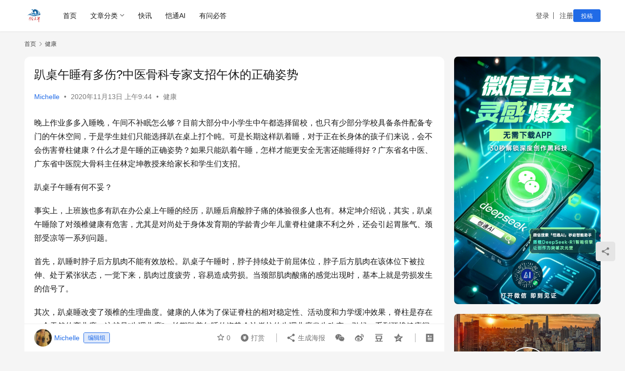

--- FILE ---
content_type: text/html; charset=UTF-8
request_url: https://www.v-tianjin.com/10226.html
body_size: 16203
content:
<!DOCTYPE html>
<html lang="zh-Hans">
<head>
    <meta charset="UTF-8">
    <meta http-equiv="X-UA-Compatible" content="IE=edge,chrome=1">
    <meta name="renderer" content="webkit">
    <meta name="viewport" content="width=device-width,initial-scale=1,maximum-scale=5">
    <title>趴桌午睡有多伤?中医骨科专家支招午休的正确姿势_微天津</title>
    	<style>img:is([sizes="auto" i], [sizes^="auto," i]) { contain-intrinsic-size: 3000px 1500px }</style>
	<meta name="keywords" content="睡姿，骨科，健康">
<meta name="description" content="晚上作业多多入睡晚，午间不补眠怎么够？目前大部分中小学生中午都选择留校，也只有少部分学校具备条件配备专门的午休空间，于是学生娃们只能选择趴在桌上打个盹。可是长期这样趴着睡，对于正在长身体的孩子们来说，会不会伤害脊柱健康？什么才是午睡的正确姿势？如果只能趴着午睡，怎样才能更安全无害还能睡得好？广东省名中医、广东省中医院大...">
<meta property="og:type" content="article">
<meta property="og:url" content="https://www.v-tianjin.com/10226.html">
<meta property="og:site_name" content="微天津">
<meta property="og:title" content="趴桌午睡有多伤?中医骨科专家支招午休的正确姿势">
<meta property="og:image" content="https://www.v-tianjin.com/wp-content/uploads/2020/11/timg-30.jpg">
<meta property="og:description" content="晚上作业多多入睡晚，午间不补眠怎么够？目前大部分中小学生中午都选择留校，也只有少部分学校具备条件配备专门的午休空间，于是学生娃们只能选择趴在桌上打个盹。可是长期这样趴着睡，对于正在长身体的孩子们来说，会不会伤害脊柱健康？什么才是午睡的正确姿势？如果只能趴着午睡，怎样才能更安全无害还能睡得好？广东省名中医、广东省中医院大...">
<link rel="canonical" href="https://www.v-tianjin.com/10226.html">
<meta name="applicable-device" content="pc,mobile">
<meta http-equiv="Cache-Control" content="no-transform">
<link rel="shortcut icon" href="https://www.v-tianjin.com/wp-content/uploads/2019/08/微信图片_20190206213611.jpg">
<link rel='dns-prefetch' href='//www.v-tianjin.com' />
<link rel='stylesheet' id='stylesheet-css' href='https://www.v-tianjin.com/wp-content/themes/justnews/css/style.css?ver=6.20.1' type='text/css' media='all' />
<link rel='stylesheet' id='font-awesome-css' href='https://www.v-tianjin.com/wp-content/themes/justnews/themer/assets/css/font-awesome.css?ver=6.20.1' type='text/css' media='all' />
<link rel='stylesheet' id='wp-block-library-css' href='https://www.v-tianjin.com/wp-includes/css/dist/block-library/style.min.css?ver=6.8.3' type='text/css' media='all' />
<style id='classic-theme-styles-inline-css' type='text/css'>
/*! This file is auto-generated */
.wp-block-button__link{color:#fff;background-color:#32373c;border-radius:9999px;box-shadow:none;text-decoration:none;padding:calc(.667em + 2px) calc(1.333em + 2px);font-size:1.125em}.wp-block-file__button{background:#32373c;color:#fff;text-decoration:none}
</style>
<style id='global-styles-inline-css' type='text/css'>
:root{--wp--preset--aspect-ratio--square: 1;--wp--preset--aspect-ratio--4-3: 4/3;--wp--preset--aspect-ratio--3-4: 3/4;--wp--preset--aspect-ratio--3-2: 3/2;--wp--preset--aspect-ratio--2-3: 2/3;--wp--preset--aspect-ratio--16-9: 16/9;--wp--preset--aspect-ratio--9-16: 9/16;--wp--preset--color--black: #000000;--wp--preset--color--cyan-bluish-gray: #abb8c3;--wp--preset--color--white: #ffffff;--wp--preset--color--pale-pink: #f78da7;--wp--preset--color--vivid-red: #cf2e2e;--wp--preset--color--luminous-vivid-orange: #ff6900;--wp--preset--color--luminous-vivid-amber: #fcb900;--wp--preset--color--light-green-cyan: #7bdcb5;--wp--preset--color--vivid-green-cyan: #00d084;--wp--preset--color--pale-cyan-blue: #8ed1fc;--wp--preset--color--vivid-cyan-blue: #0693e3;--wp--preset--color--vivid-purple: #9b51e0;--wp--preset--gradient--vivid-cyan-blue-to-vivid-purple: linear-gradient(135deg,rgba(6,147,227,1) 0%,rgb(155,81,224) 100%);--wp--preset--gradient--light-green-cyan-to-vivid-green-cyan: linear-gradient(135deg,rgb(122,220,180) 0%,rgb(0,208,130) 100%);--wp--preset--gradient--luminous-vivid-amber-to-luminous-vivid-orange: linear-gradient(135deg,rgba(252,185,0,1) 0%,rgba(255,105,0,1) 100%);--wp--preset--gradient--luminous-vivid-orange-to-vivid-red: linear-gradient(135deg,rgba(255,105,0,1) 0%,rgb(207,46,46) 100%);--wp--preset--gradient--very-light-gray-to-cyan-bluish-gray: linear-gradient(135deg,rgb(238,238,238) 0%,rgb(169,184,195) 100%);--wp--preset--gradient--cool-to-warm-spectrum: linear-gradient(135deg,rgb(74,234,220) 0%,rgb(151,120,209) 20%,rgb(207,42,186) 40%,rgb(238,44,130) 60%,rgb(251,105,98) 80%,rgb(254,248,76) 100%);--wp--preset--gradient--blush-light-purple: linear-gradient(135deg,rgb(255,206,236) 0%,rgb(152,150,240) 100%);--wp--preset--gradient--blush-bordeaux: linear-gradient(135deg,rgb(254,205,165) 0%,rgb(254,45,45) 50%,rgb(107,0,62) 100%);--wp--preset--gradient--luminous-dusk: linear-gradient(135deg,rgb(255,203,112) 0%,rgb(199,81,192) 50%,rgb(65,88,208) 100%);--wp--preset--gradient--pale-ocean: linear-gradient(135deg,rgb(255,245,203) 0%,rgb(182,227,212) 50%,rgb(51,167,181) 100%);--wp--preset--gradient--electric-grass: linear-gradient(135deg,rgb(202,248,128) 0%,rgb(113,206,126) 100%);--wp--preset--gradient--midnight: linear-gradient(135deg,rgb(2,3,129) 0%,rgb(40,116,252) 100%);--wp--preset--font-size--small: 13px;--wp--preset--font-size--medium: 20px;--wp--preset--font-size--large: 36px;--wp--preset--font-size--x-large: 42px;--wp--preset--spacing--20: 0.44rem;--wp--preset--spacing--30: 0.67rem;--wp--preset--spacing--40: 1rem;--wp--preset--spacing--50: 1.5rem;--wp--preset--spacing--60: 2.25rem;--wp--preset--spacing--70: 3.38rem;--wp--preset--spacing--80: 5.06rem;--wp--preset--shadow--natural: 6px 6px 9px rgba(0, 0, 0, 0.2);--wp--preset--shadow--deep: 12px 12px 50px rgba(0, 0, 0, 0.4);--wp--preset--shadow--sharp: 6px 6px 0px rgba(0, 0, 0, 0.2);--wp--preset--shadow--outlined: 6px 6px 0px -3px rgba(255, 255, 255, 1), 6px 6px rgba(0, 0, 0, 1);--wp--preset--shadow--crisp: 6px 6px 0px rgba(0, 0, 0, 1);}:where(.is-layout-flex){gap: 0.5em;}:where(.is-layout-grid){gap: 0.5em;}body .is-layout-flex{display: flex;}.is-layout-flex{flex-wrap: wrap;align-items: center;}.is-layout-flex > :is(*, div){margin: 0;}body .is-layout-grid{display: grid;}.is-layout-grid > :is(*, div){margin: 0;}:where(.wp-block-columns.is-layout-flex){gap: 2em;}:where(.wp-block-columns.is-layout-grid){gap: 2em;}:where(.wp-block-post-template.is-layout-flex){gap: 1.25em;}:where(.wp-block-post-template.is-layout-grid){gap: 1.25em;}.has-black-color{color: var(--wp--preset--color--black) !important;}.has-cyan-bluish-gray-color{color: var(--wp--preset--color--cyan-bluish-gray) !important;}.has-white-color{color: var(--wp--preset--color--white) !important;}.has-pale-pink-color{color: var(--wp--preset--color--pale-pink) !important;}.has-vivid-red-color{color: var(--wp--preset--color--vivid-red) !important;}.has-luminous-vivid-orange-color{color: var(--wp--preset--color--luminous-vivid-orange) !important;}.has-luminous-vivid-amber-color{color: var(--wp--preset--color--luminous-vivid-amber) !important;}.has-light-green-cyan-color{color: var(--wp--preset--color--light-green-cyan) !important;}.has-vivid-green-cyan-color{color: var(--wp--preset--color--vivid-green-cyan) !important;}.has-pale-cyan-blue-color{color: var(--wp--preset--color--pale-cyan-blue) !important;}.has-vivid-cyan-blue-color{color: var(--wp--preset--color--vivid-cyan-blue) !important;}.has-vivid-purple-color{color: var(--wp--preset--color--vivid-purple) !important;}.has-black-background-color{background-color: var(--wp--preset--color--black) !important;}.has-cyan-bluish-gray-background-color{background-color: var(--wp--preset--color--cyan-bluish-gray) !important;}.has-white-background-color{background-color: var(--wp--preset--color--white) !important;}.has-pale-pink-background-color{background-color: var(--wp--preset--color--pale-pink) !important;}.has-vivid-red-background-color{background-color: var(--wp--preset--color--vivid-red) !important;}.has-luminous-vivid-orange-background-color{background-color: var(--wp--preset--color--luminous-vivid-orange) !important;}.has-luminous-vivid-amber-background-color{background-color: var(--wp--preset--color--luminous-vivid-amber) !important;}.has-light-green-cyan-background-color{background-color: var(--wp--preset--color--light-green-cyan) !important;}.has-vivid-green-cyan-background-color{background-color: var(--wp--preset--color--vivid-green-cyan) !important;}.has-pale-cyan-blue-background-color{background-color: var(--wp--preset--color--pale-cyan-blue) !important;}.has-vivid-cyan-blue-background-color{background-color: var(--wp--preset--color--vivid-cyan-blue) !important;}.has-vivid-purple-background-color{background-color: var(--wp--preset--color--vivid-purple) !important;}.has-black-border-color{border-color: var(--wp--preset--color--black) !important;}.has-cyan-bluish-gray-border-color{border-color: var(--wp--preset--color--cyan-bluish-gray) !important;}.has-white-border-color{border-color: var(--wp--preset--color--white) !important;}.has-pale-pink-border-color{border-color: var(--wp--preset--color--pale-pink) !important;}.has-vivid-red-border-color{border-color: var(--wp--preset--color--vivid-red) !important;}.has-luminous-vivid-orange-border-color{border-color: var(--wp--preset--color--luminous-vivid-orange) !important;}.has-luminous-vivid-amber-border-color{border-color: var(--wp--preset--color--luminous-vivid-amber) !important;}.has-light-green-cyan-border-color{border-color: var(--wp--preset--color--light-green-cyan) !important;}.has-vivid-green-cyan-border-color{border-color: var(--wp--preset--color--vivid-green-cyan) !important;}.has-pale-cyan-blue-border-color{border-color: var(--wp--preset--color--pale-cyan-blue) !important;}.has-vivid-cyan-blue-border-color{border-color: var(--wp--preset--color--vivid-cyan-blue) !important;}.has-vivid-purple-border-color{border-color: var(--wp--preset--color--vivid-purple) !important;}.has-vivid-cyan-blue-to-vivid-purple-gradient-background{background: var(--wp--preset--gradient--vivid-cyan-blue-to-vivid-purple) !important;}.has-light-green-cyan-to-vivid-green-cyan-gradient-background{background: var(--wp--preset--gradient--light-green-cyan-to-vivid-green-cyan) !important;}.has-luminous-vivid-amber-to-luminous-vivid-orange-gradient-background{background: var(--wp--preset--gradient--luminous-vivid-amber-to-luminous-vivid-orange) !important;}.has-luminous-vivid-orange-to-vivid-red-gradient-background{background: var(--wp--preset--gradient--luminous-vivid-orange-to-vivid-red) !important;}.has-very-light-gray-to-cyan-bluish-gray-gradient-background{background: var(--wp--preset--gradient--very-light-gray-to-cyan-bluish-gray) !important;}.has-cool-to-warm-spectrum-gradient-background{background: var(--wp--preset--gradient--cool-to-warm-spectrum) !important;}.has-blush-light-purple-gradient-background{background: var(--wp--preset--gradient--blush-light-purple) !important;}.has-blush-bordeaux-gradient-background{background: var(--wp--preset--gradient--blush-bordeaux) !important;}.has-luminous-dusk-gradient-background{background: var(--wp--preset--gradient--luminous-dusk) !important;}.has-pale-ocean-gradient-background{background: var(--wp--preset--gradient--pale-ocean) !important;}.has-electric-grass-gradient-background{background: var(--wp--preset--gradient--electric-grass) !important;}.has-midnight-gradient-background{background: var(--wp--preset--gradient--midnight) !important;}.has-small-font-size{font-size: var(--wp--preset--font-size--small) !important;}.has-medium-font-size{font-size: var(--wp--preset--font-size--medium) !important;}.has-large-font-size{font-size: var(--wp--preset--font-size--large) !important;}.has-x-large-font-size{font-size: var(--wp--preset--font-size--x-large) !important;}
:where(.wp-block-post-template.is-layout-flex){gap: 1.25em;}:where(.wp-block-post-template.is-layout-grid){gap: 1.25em;}
:where(.wp-block-columns.is-layout-flex){gap: 2em;}:where(.wp-block-columns.is-layout-grid){gap: 2em;}
:root :where(.wp-block-pullquote){font-size: 1.5em;line-height: 1.6;}
</style>
<link rel='stylesheet' id='wwa-css' href='https://www.v-tianjin.com/wp-content/plugins/justweapp/css/style.css?ver=3.12.1' type='text/css' media='all' />
<link rel='stylesheet' id='wpcom-member-css' href='https://www.v-tianjin.com/wp-content/plugins/wpcom-member/css/style.css?ver=1.7.18' type='text/css' media='all' />
<link rel='stylesheet' id='wpcom-member-pro-css' href='https://www.v-tianjin.com/wp-content/plugins/wpcom-member-pro/css/style.css?ver=2.1.2' type='text/css' media='all' />
<link rel='stylesheet' id='QAPress-css' href='https://www.v-tianjin.com/wp-content/plugins/qapress/css/style.css?ver=4.10.2' type='text/css' media='all' />
<style id='QAPress-inline-css' type='text/css'>
:root{--qa-color: #1471CA;--qa-hover: #0D62B3;}
</style>
<script type="text/javascript" src="https://www.v-tianjin.com/wp-includes/js/jquery/jquery.min.js?ver=3.7.1" id="jquery-core-js"></script>
<script type="text/javascript" src="https://www.v-tianjin.com/wp-includes/js/jquery/jquery-migrate.min.js?ver=3.4.1" id="jquery-migrate-js"></script>
<link rel="EditURI" type="application/rsd+xml" title="RSD" href="https://www.v-tianjin.com/xmlrpc.php?rsd" />
<style>:root{--logo-height: 40px; --logo-height-mobile: 36px; --menu-item-gap: 28px; --header-bg-color: #fff; --header-bg-image: none; --theme-border-radius-s: 3px; --theme-border-radius-m: 5px; --theme-border-radius-l: 8px; --theme-border-radius-xl: 12px; --thumb-ratio-default: 480 / 300; --thumb-ratio-post: 480 / 300; --post-video-ratio: 860 / 480;}
.navbar-search-icon{display: none;}
@media (max-width: 991px) {
    .navbar-search-inner {
        display: none;
    }
}</style>
<link rel="icon" href="https://www.v-tianjin.com/wp-content/uploads/2019/08/微信图片_20190206213611-150x150.jpg" sizes="32x32" />
<link rel="icon" href="https://www.v-tianjin.com/wp-content/uploads/2019/08/微信图片_20190206213611-300x300.jpg" sizes="192x192" />
<link rel="apple-touch-icon" href="https://www.v-tianjin.com/wp-content/uploads/2019/08/微信图片_20190206213611-300x300.jpg" />
<meta name="msapplication-TileImage" content="https://www.v-tianjin.com/wp-content/uploads/2019/08/微信图片_20190206213611-300x300.jpg" />
    <!--[if lte IE 11]><script src="https://www.v-tianjin.com/wp-content/themes/justnews/js/update.js"></script><![endif]-->
</head>
<body class="wp-singular post-template-default single single-post postid-10226 single-format-standard wp-theme-justnews lang-cn el-boxed header-fixed">
<header class="header">
    <div class="container">
        <div class="navbar-header">
            <button type="button" class="navbar-toggle collapsed" data-toggle="collapse" data-target=".navbar-collapse" aria-label="menu">
                <span class="icon-bar icon-bar-1"></span>
                <span class="icon-bar icon-bar-2"></span>
                <span class="icon-bar icon-bar-3"></span>
            </button>
                        <div class="logo">
                <a href="https://www.v-tianjin.com/" rel="home">
                    <img src="https://www.v-tianjin.com/wp-content/uploads/2022/02/vtianjin-logo.jpg" alt="微天津">
                </a>
            </div>
        </div>
        <div class="collapse navbar-collapse mobile-style-0">
            <nav class="primary-menu"><ul id="menu-justnews-menu" class="nav navbar-nav wpcom-adv-menu"><li class="menu-item"><a href="/">首页</a></li>
<li class="menu-item dropdown"><a href="#" class="dropdown-toggle">文章分类</a>
<ul class="dropdown-menu menu-item-wrap menu-item-col-5">
	<li class="menu-item"><a href="https://www.v-tianjin.com/category/%e5%be%ae%e5%a4%a9%e6%b4%a5">微天津</a></li>
	<li class="menu-item"><a href="https://www.v-tianjin.com/category/%e6%96%87%e6%97%85">文旅</a></li>
	<li class="menu-item"><a href="https://www.v-tianjin.com/category/%e7%be%8e%e9%a3%9f">美食</a></li>
	<li class="menu-item current-post-ancestor current-post-parent active"><a href="https://www.v-tianjin.com/category/%e5%81%a5%e5%ba%b7">健康</a></li>
	<li class="menu-item"><a href="https://www.v-tianjin.com/category/zonghe">综合</a></li>
</ul>
</li>
<li class="menu-item"><a href="https://www.v-tianjin.com/kuaixun">快讯</a></li>
<li class="menu-item"><a href="https://www.wetianjin.com.cn/web/">恺通AI</a></li>
<li class="menu-item"><a href="https://www.chinese-supplier.com/">有问必答</a></li>
</ul></nav>            <div class="navbar-action">
                <div class="navbar-search-icon j-navbar-search"><i class="wpcom-icon wi"><svg aria-hidden="true"><use xlink:href="#wi-search"></use></svg></i></div><form class="navbar-search" action="https://www.v-tianjin.com/" method="get" role="search"><div class="navbar-search-inner"><i class="wpcom-icon wi navbar-search-close"><svg aria-hidden="true"><use xlink:href="#wi-close"></use></svg></i><input type="text" name="s" class="navbar-search-input" autocomplete="off" maxlength="100" placeholder="输入关键词搜索..." value=""><button class="navbar-search-btn" type="submit" aria-label="搜索"><i class="wpcom-icon wi"><svg aria-hidden="true"><use xlink:href="#wi-search"></use></svg></i></button></div></form>                    <div id="j-user-wrap">
                        <a class="login" href="https://www.v-tianjin.com/login?modal-type=login">登录</a>
                        <a class="login register" href="https://www.v-tianjin.com/register?modal-type=register">注册</a>
                    </div>
                                            <a class="wpcom-btn btn-primary btn-xs publish" href="https://www.v-tianjin.com/tougao">
                            投稿                        </a>
                                </div>
        </div>
    </div><!-- /.container -->
</header>

<div id="wrap">    <div class="wrap container">
        <ol class="breadcrumb" vocab="https://schema.org/" typeof="BreadcrumbList"><li class="home" property="itemListElement" typeof="ListItem"><a href="https://www.v-tianjin.com" property="item" typeof="WebPage"><span property="name" class="hide">微天津</span>首页</a><meta property="position" content="1"></li><li property="itemListElement" typeof="ListItem"><i class="wpcom-icon wi"><svg aria-hidden="true"><use xlink:href="#wi-arrow-right-3"></use></svg></i><a href="https://www.v-tianjin.com/category/%e5%81%a5%e5%ba%b7" property="item" typeof="WebPage"><span property="name">健康</span></a><meta property="position" content="2"></li></ol>        <main class="main">
                            <article id="post-10226" class="post-10226 post type-post status-publish format-standard has-post-thumbnail hentry category-148 tag-1096 entry">
                    <div class="entry-main">
                                                                        <div class="entry-head">
                            <h1 class="entry-title">趴桌午睡有多伤?中医骨科专家支招午休的正确姿势</h1>
                            <div class="entry-info">
                                                                    <span class="vcard">
                                        <a class="nickname url fn j-user-card" data-user="27" href="https://www.v-tianjin.com/user/adila">Michelle</a>
                                    </span>
                                    <span class="dot">•</span>
                                                                <time class="entry-date published" datetime="2020-11-13T09:44:36+08:00" pubdate>
                                    2020年11月13日 上午9:44                                </time>
                                <span class="dot">•</span>
                                <a href="https://www.v-tianjin.com/category/%e5%81%a5%e5%ba%b7" rel="category tag">健康</a>                                                            </div>
                        </div>
                        
                                                <div class="entry-content">
                            <p>晚上作业多多入睡晚，午间不补眠怎么够？目前大部分中小学生中午都选择留校，也只有少部分学校具备条件配备专门的午休空间，于是学生娃们只能选择趴在桌上打个盹。可是长期这样趴着睡，对于正在长身体的孩子们来说，会不会伤害脊柱健康？什么才是午睡的正确姿势？如果只能趴着午睡，怎样才能更安全无害还能睡得好？广东省名中医、广东省中医院大骨科主任林定坤教授来给家长和学生们支招。</p>
<p>趴桌子午睡有何不妥？</p>
<p>事实上，上班族也多有趴在办公桌上午睡的经历，趴睡后肩酸脖子痛的体验很多人也有。林定坤介绍说，其实，趴桌午睡除了对颈椎健康有危害，尤其是对尚处于身体发育期的学龄青少年儿童脊柱健康不利之外，还会引起胃胀气、颈部受凉等一系列问题。</p>
<p>首先，趴睡时脖子后方肌肉不能有效放松。趴桌子午睡时，脖子持续处于前屈体位，脖子后方肌肉在该体位下被拉伸、处于紧张状态，一觉下来，肌肉过度疲劳，容易造成劳损。当颈部肌肉酸痛的感觉出现时，基本上就是劳损发生的信号了。</p>
<p>其次，趴桌睡改变了颈椎的生理曲度。健康的人体为了保证脊柱的相对稳定性、活动度和力学缓冲效果，脊柱是存在一个天然的弯曲度，这就是“生理曲度”。长期趴着午睡的姿势会让脊柱的生理曲度发生改变，引起一系列颈椎健康问题。</p>
<p>再次，午饭后趴桌睡易导致胃胀气。通常午餐、午休的时间不会太长。午餐后很快趴在桌上睡觉的话，头部前倾前屈，会压迫食管；在这种情况下的呼吸也不容易如常顺畅，胃内气体由于排出阻力增大而滞留胃内，随着睡觉时长增加，胃内气体大量聚集，容易导致胃胀气。</p>
<p>最后，趴桌子睡觉暴露了脖子，裸露在外容易受凉。趴在桌上午睡的情况下一般不会有被子或衣物覆盖脖子后方，裸露在外的脖子在人体睡着状态下容易受凉，尤其是夏天如果室内有空调，风口正好对着人体，那么病原侵体的可乘之机就这样制造出来了。从中医角度讲，颈后肌肉紧张状况下气血状态差，抵抗外界病原的能力差，容易导致各种外界病原体的侵袭；从西医角度讲，温差改变也导致血管和肌肉收缩，导致颈部不适，甚至诱发神经压迫，导致各种类型的颈椎病发病。</p>
<p>分析：午休姿势的三大方案</p>
<p>方案1：能躺在床上最完美</p>
<p>最理想的睡姿当然是平躺在一张床上，枕着高度适中的枕头入睡。在这种姿势下，脊柱各部分能得到有效放松，脊柱也会处于更加稳定的状态。目前有部分学校是能够给学生们提供带有小床的午睡室等休息空间的。如果有这样的条件，务必教育孩子珍惜午间休息时间，躺下好好补个觉，不要图方便继续趴睡课桌椅。</p>
<p>方案2：头靠墙或椅背睡觉</p>
<p>如果学校并没有配备午休空间，那么在午睡时，我们可以选择让头部正后方靠在墙上或者椅背上入睡。需要注意的是，要让腰骶部紧靠椅子靠背，或者带个腰垫承托腰骶部，避免悬空。在这种情况下，一个U型枕也可以部分地让脖子得到支撑，缓解不适。</p>
<p>方案3：非得趴睡——抱个立式抱枕睡</p>
<p>也不是所有孩子都能找到靠墙的位置，或者学习椅的椅背也不那么理想。总之，趴睡还是大多数孩子的无奈之举。在这种情况下，也有个补救的简单小办法——家长可以为孩子购买比较高的、不易变形的立式午睡抱枕，在午休时双手自然垂抱抱枕入睡。这样可以垫高并固定孩子的头部，减轻趴着入睡的时候颈椎和颈后肌肉群受到的压力，也可以减少胃胀气的风险。</p>
<p>趴睡时简单便携的U型枕有没有用呢？实际上，U型枕的作用是保护颈椎周围，并固定颈椎的相对位置，但是在前趴姿势中并不能起到垫高头部、保护颈椎的正常生理曲度的作用。所以，如果只能趴在桌上睡，仅有U型枕是不够的，务必要有30厘米以上高度的、有一定硬度且不易变形的立式抱枕。总之，如果有条件，尽量不要选择趴在课桌上午睡，即便抱着抱枕入睡，这种姿势依然会对颈椎造成一定的伤害！（广州日报全媒体记者周洁莹 通讯员侯宇）</p>
<p>来源：广州日报</p>
                                                        <div class="entry-copyright"><p>本文为转载，不代表微天津立场，仅供读者参考。 </p></div>                        </div>

                        <div class="entry-tag"><a href="https://www.v-tianjin.com/tag/%e7%9d%a1%e5%a7%bf%ef%bc%8c%e9%aa%a8%e7%a7%91%ef%bc%8c%e5%81%a5%e5%ba%b7" rel="tag">睡姿，骨科，健康</a></div>
                        <div class="entry-action">
                            <div class="btn-zan" data-id="10226"><i class="wpcom-icon wi"><svg aria-hidden="true"><use xlink:href="#wi-thumb-up-fill"></use></svg></i> 赞 <span class="entry-action-num">(5)</span></div>
                                                    </div>

                        <div class="entry-bar">
                            <div class="entry-bar-inner">
                                                                    <div class="entry-bar-author">
                                                                                <a data-user="27" target="_blank" href="https://www.v-tianjin.com/user/adila" class="avatar j-user-card">
                                            <img alt='Michelle的头像' src='//www.v-tianjin.com/wp-content/uploads/member/avatars/f10e0327ad868d13.1601428291.jpg' class='avatar avatar-60 photo' height='60' width='60' decoding='async'/><span class="author-name">Michelle</span><span class="user-group">编辑组</span>                                        </a>
                                    </div>
                                                                <div class="entry-bar-info">
                                    <div class="info-item meta">
                                                                                    <a class="meta-item j-heart" href="javascript:;" data-id="10226"><i class="wpcom-icon wi"><svg aria-hidden="true"><use xlink:href="#wi-star"></use></svg></i> <span class="data">0</span></a>                                                                                                                            <a class="meta-item dashang" href="javascript:;">
                                                <i class="wpcom-icon wi"><svg aria-hidden="true"><use xlink:href="#wi-cny-circle-fill"></use></svg></i> 打赏                                                <span class="dashang-img dashang-img2">
                                                                                                            <span>
                                                        <img src="https://www.v-tianjin.com/wp-content/uploads/2020/09/2020091215335987.jpg" alt="微信扫一扫"/>
                                                            微信扫一扫                                                    </span>
                                                                                                                                                                <span>
                                                        <img src="https://www.v-tianjin.com/wp-content/uploads/2020/09/2020091215341131.png" alt="支付宝扫一扫"/>
                                                            支付宝扫一扫                                                    </span>
                                                                                                    </span>
                                            </a>
                                                                            </div>
                                    <div class="info-item share">
                                                                                    <a class="meta-item mobile j-mobile-share" href="javascript:;" data-id="10226" data-qrcode="https://www.v-tianjin.com/10226.html">
                                                <i class="wpcom-icon wi"><svg aria-hidden="true"><use xlink:href="#wi-share"></use></svg></i> 生成海报                                            </a>
                                                                                    <a class="meta-item wechat" data-share="wechat" target="_blank" rel="nofollow noopener noreferrer" href="#">
                                                <i class="wpcom-icon wi"><svg aria-hidden="true"><use xlink:href="#wi-wechat"></use></svg></i>                                            </a>
                                                                                    <a class="meta-item weibo" data-share="weibo" target="_blank" rel="nofollow noopener noreferrer" href="#">
                                                <i class="wpcom-icon wi"><svg aria-hidden="true"><use xlink:href="#wi-weibo"></use></svg></i>                                            </a>
                                                                                    <a class="meta-item douban" data-share="douban" target="_blank" rel="nofollow noopener noreferrer" href="#">
                                                <i class="wpcom-icon wi"><svg aria-hidden="true"><use xlink:href="#wi-douban"></use></svg></i>                                            </a>
                                                                                    <a class="meta-item qzone" data-share="qzone" target="_blank" rel="nofollow noopener noreferrer" href="#">
                                                <i class="wpcom-icon wi"><svg aria-hidden="true"><use xlink:href="#wi-qzone"></use></svg></i>                                            </a>
                                                                            </div>
                                    <div class="info-item act">
                                        <a href="javascript:;" id="j-reading"><i class="wpcom-icon wi"><svg aria-hidden="true"><use xlink:href="#wi-article"></use></svg></i></a>
                                    </div>
                                </div>
                            </div>
                        </div>
                    </div>
                                            <div class="entry-page">
                    <div class="entry-page-prev j-lazy" style="background-image: url('https://www.v-tianjin.com/wp-content/themes/justnews/themer/assets/images/lazy.png');" data-original="https://www.v-tianjin.com/wp-content/uploads/2020/11/2020111301412166-480x300.jpg">
                <a href="https://www.v-tianjin.com/10222.html" title="水牛奶、牦牛奶等成消费者新宠 喝小众奶要小心这些坑" rel="prev">
                    <span>水牛奶、牦牛奶等成消费者新宠 喝小众奶要小心这些坑</span>
                </a>
                <div class="entry-page-info">
                    <span class="pull-left"><i class="wpcom-icon wi"><svg aria-hidden="true"><use xlink:href="#wi-arrow-left-double"></use></svg></i> 上一篇</span>
                    <span class="pull-right">2020年11月13日 上午9:41</span>
                </div>
            </div>
                            <div class="entry-page-next entry-page-nobg">
                <a href="https://www.v-tianjin.com/10231.html" title="“拿地即开工”天津保税区开出首单" rel="next">
                    <span>“拿地即开工”天津保税区开出首单</span>
                </a>
                <div class="entry-page-info">
                    <span class="pull-right">下一篇 <i class="wpcom-icon wi"><svg aria-hidden="true"><use xlink:href="#wi-arrow-right-double"></use></svg></i></span>
                    <span class="pull-left">2020年11月13日 上午9:47</span>
                </div>
            </div>
            </div>
                                                                <div class="entry-related-posts">
                            <h3 class="entry-related-title">相关推荐</h3><ul class="entry-related cols-3 post-loop post-loop-image"><li class="item">
    <div class="item-inner">
        <div class="item-img">
            <a class="item-thumb" href="https://www.v-tianjin.com/5273.html" title="霜降已过，送您几个养生小贴士" target="_blank" rel="bookmark">
                <img width="480" height="300" src="https://www.v-tianjin.com/wp-content/themes/justnews/themer/assets/images/lazy.png" class="attachment-post-thumbnail size-post-thumbnail wp-post-image j-lazy" alt="霜降已过，送您几个养生小贴士" decoding="async" fetchpriority="high" data-original="https://www.v-tianjin.com/wp-content/uploads/2020/10/2020102607225885-480x300.jpg" />            </a>
                            <a class="item-category" href="https://www.v-tianjin.com/category/%e5%81%a5%e5%ba%b7" target="_blank">健康</a>        </div>
        <h3 class="item-title">
            <a href="https://www.v-tianjin.com/5273.html" target="_blank" rel="bookmark">
                 霜降已过，送您几个养生小贴士            </a>
        </h3>

                    <div class="item-meta-author">
                                <a data-user="27" target="_blank" href="https://www.v-tianjin.com/user/adila" class="avatar j-user-card">
                    <img alt='Michelle的头像' src='//www.v-tianjin.com/wp-content/uploads/member/avatars/f10e0327ad868d13.1601428291.jpg' class='avatar avatar-60 photo' height='60' width='60' decoding='async'/>                    <span>Michelle</span>
                </a>
                <div class="item-meta-right">2020年10月26日</div>
            </div>
            </div>
</li><li class="item">
    <div class="item-inner">
        <div class="item-img">
            <a class="item-thumb" href="https://www.v-tianjin.com/28522.html" title="天津市切实优化诊疗流程解决老年人就医难" target="_blank" rel="bookmark">
                <img width="480" height="300" src="https://www.v-tianjin.com/wp-content/themes/justnews/themer/assets/images/lazy.png" class="attachment-post-thumbnail size-post-thumbnail wp-post-image j-lazy" alt="天津市切实优化诊疗流程解决老年人就医难" decoding="async" data-original="https://www.v-tianjin.com/wp-content/uploads/2021/01/index-56-480x300.jpg" />            </a>
                            <a class="item-category" href="https://www.v-tianjin.com/category/%e5%81%a5%e5%ba%b7" target="_blank">健康</a>        </div>
        <h3 class="item-title">
            <a href="https://www.v-tianjin.com/28522.html" target="_blank" rel="bookmark">
                 天津市切实优化诊疗流程解决老年人就医难            </a>
        </h3>

                    <div class="item-meta-author">
                                <a data-user="27" target="_blank" href="https://www.v-tianjin.com/user/adila" class="avatar j-user-card">
                    <img alt='Michelle的头像' src='//www.v-tianjin.com/wp-content/uploads/member/avatars/f10e0327ad868d13.1601428291.jpg' class='avatar avatar-60 photo' height='60' width='60' decoding='async'/>                    <span>Michelle</span>
                </a>
                <div class="item-meta-right">2021年1月31日</div>
            </div>
            </div>
</li><li class="item">
    <div class="item-inner">
        <div class="item-img">
            <a class="item-thumb" href="https://www.v-tianjin.com/14351.html" title="应对秋冬季新冠疫情推广用药“清感饮”系列之清感秋饮" target="_blank" rel="bookmark">
                <img class="j-lazy" src="https://www.v-tianjin.com/wp-content/themes/justnews/themer/assets/images/lazy.png" data-original="https://www.v-tianjin.com/wp-content/uploads/2020/11/1605764347474950-480x300.jpg" width="480" height="300" alt="应对秋冬季新冠疫情推广用药“清感饮”系列之清感秋饮">            </a>
                            <a class="item-category" href="https://www.v-tianjin.com/category/%e5%81%a5%e5%ba%b7" target="_blank">健康</a>        </div>
        <h3 class="item-title">
            <a href="https://www.v-tianjin.com/14351.html" target="_blank" rel="bookmark">
                 应对秋冬季新冠疫情推广用药“清感饮”系列之清感秋饮            </a>
        </h3>

                    <div class="item-meta-author">
                                <a data-user="27" target="_blank" href="https://www.v-tianjin.com/user/adila" class="avatar j-user-card">
                    <img alt='Michelle的头像' src='//www.v-tianjin.com/wp-content/uploads/member/avatars/f10e0327ad868d13.1601428291.jpg' class='avatar avatar-60 photo' height='60' width='60' decoding='async'/>                    <span>Michelle</span>
                </a>
                <div class="item-meta-right">2020年11月28日</div>
            </div>
            </div>
</li></ul>                        </div>
                                    </article>
                    </main>
            <aside class="sidebar">
        <div class="widget widget_image_myimg">                <a href="https://www.v-tianjin.com/66691.html">
                    <img class="j-lazy" src="https://www.v-tianjin.com/wp-content/themes/justnews/themer/assets/images/lazy.png" data-original="https://www.v-tianjin.com/wp-content/uploads/2025/02/640.png" alt="">                </a>
            </div><div class="widget widget_profile"><div class="profile-cover"><img class="j-lazy" src="https://www.v-tianjin.com/wp-content/themes/justnews/themer/assets/images/lazy.png" data-original="//www.v-tianjin.com/wp-content/uploads/member/covers/f10e0327ad868d13.1617879931.jpg" alt="Michelle"></div>            <div class="avatar-wrap">
                <a target="_blank" href="https://www.v-tianjin.com/user/adila" class="avatar-link"><img alt='Michelle的头像' src='//www.v-tianjin.com/wp-content/uploads/member/avatars/f10e0327ad868d13.1601428291.jpg' class='avatar avatar-120 photo' height='120' width='120' decoding='async'/></a></div>
            <div class="profile-info">
                <a target="_blank" href="https://www.v-tianjin.com/user/adila" class="profile-name"><span class="author-name">Michelle</span><span class="user-group">编辑组</span></a>
                <p class="author-description">这个人很懒，什么都没有留下～</p>
                        <div class="profile-stats">
            <div class="profile-stats-inner">
                            <div class="user-stats-item">
                <b>6.9K</b>
                <span>文章</span>
            </div>
                    <div class="user-stats-item">
                <b>58</b>
                <span>粉丝</span>
            </div>
                    </div>
        </div>
    <button type="button" class="wpcom-btn btn-xs btn-follow j-follow btn-primary" data-user="27"><i class="wpcom-icon wi"><svg aria-hidden="true"><use xlink:href="#wi-add"></use></svg></i>关注</button><button type="button" class="wpcom-btn btn-primary btn-xs btn-message j-message" data-user="27"><i class="wpcom-icon wi"><svg aria-hidden="true"><use xlink:href="#wi-mail-fill"></use></svg></i>私信</button>            </div>
                        <div class="profile-posts">
                <h3 class="widget-title"><span>最近文章</span></h3>
                <ul>                    <li><a href="https://www.v-tianjin.com/43431.html" title="荣威家轿系列再添新成员，全球首创720度智能环景影像全新荣威i5当红出道、5.99万元起售">荣威家轿系列再添新成员，全球首创720度智能环景影像全新荣威i5当红出道、5.99万元起售</a></li>
                                    <li><a href="https://www.v-tianjin.com/43428.html" title="天津市制定《天津市加强新时代乡村教师队伍建设的若干措施》 职称评聘向乡村教师倾斜">天津市制定《天津市加强新时代乡村教师队伍建设的若干措施》 职称评聘向乡村教师倾斜</a></li>
                                    <li><a href="https://www.v-tianjin.com/43425.html" title="多省份启动事业单位公开招聘 应届生有这些便利！">多省份启动事业单位公开招聘 应届生有这些便利！</a></li>
                                    <li><a href="https://www.v-tianjin.com/43422.html" title="天津人工智能先锋城市建设成果：VR体验天津港无人集卡作业全流程！">天津人工智能先锋城市建设成果：VR体验天津港无人集卡作业全流程！</a></li>
                                    <li><a href="https://www.v-tianjin.com/43418.html" title="“十三五”期间天津护理事业取得长足发展">“十三五”期间天津护理事业取得长足发展</a></li>
                </ul>            </div>
                        </div><div class="widget widget_image_myimg">                <img class="j-lazy" src="https://www.v-tianjin.com/wp-content/themes/justnews/themer/assets/images/lazy.png" data-original="https://www.v-tianjin.com/wp-content/uploads/2022/02/cec26f3d-9c26-4789-865d-26aa4ffb71a4.png" alt="">            </div><div class="widget widget_post_thumb"><h3 class="widget-title"><span>最新发布</span></h3>            <ul>
                                    <li class="item">
                                                    <div class="item-img">
                                <a class="item-img-inner" href="https://www.v-tianjin.com/71238.html" title="天津一周演出资讯 (1.20-1.26）">
                                    <img width="480" height="300" src="https://www.v-tianjin.com/wp-content/themes/justnews/themer/assets/images/lazy.png" class="attachment-default size-default wp-post-image j-lazy" alt="天津一周演出资讯 (1.20-1.26）" decoding="async" data-original="https://www.v-tianjin.com/wp-content/uploads/2026/01/2026011902575972-480x300.jpg" />                                </a>
                            </div>
                                                <div class="item-content">
                            <p class="item-title"><a href="https://www.v-tianjin.com/71238.html" title="天津一周演出资讯 (1.20-1.26）">天津一周演出资讯 (1.20-1.26）</a></p>
                            <p class="item-date">2026年1月19日</p>
                        </div>
                    </li>
                                    <li class="item">
                                                    <div class="item-img">
                                <a class="item-img-inner" href="https://www.v-tianjin.com/71232.html" title="中国-上海合作组织数字经济合作先行区创新创业合作系列交流活动在天津滨海高新区举行">
                                    <img width="480" height="300" src="https://www.v-tianjin.com/wp-content/themes/justnews/themer/assets/images/lazy.png" class="attachment-default size-default wp-post-image j-lazy" alt="中国-上海合作组织数字经济合作先行区创新创业合作系列交流活动在天津滨海高新区举行" decoding="async" data-original="https://www.v-tianjin.com/wp-content/uploads/2026/01/4-3-scaled-480x300.jpg" />                                </a>
                            </div>
                                                <div class="item-content">
                            <p class="item-title"><a href="https://www.v-tianjin.com/71232.html" title="中国-上海合作组织数字经济合作先行区创新创业合作系列交流活动在天津滨海高新区举行">中国-上海合作组织数字经济合作先行区创新创业合作系列交流活动在天津滨海高新区举行</a></p>
                            <p class="item-date">2026年1月19日</p>
                        </div>
                    </li>
                                    <li class="item">
                                                    <div class="item-img">
                                <a class="item-img-inner" href="https://www.v-tianjin.com/71190.html" title="赋能智慧医疗，天津智影医学影像诊断中心加入市院士专家工作发展促进会">
                                    <img width="480" height="300" src="https://www.v-tianjin.com/wp-content/themes/justnews/themer/assets/images/lazy.png" class="attachment-default size-default wp-post-image j-lazy" alt="赋能智慧医疗，天津智影医学影像诊断中心加入市院士专家工作发展促进会" decoding="async" data-original="https://www.v-tianjin.com/wp-content/uploads/2026/01/00611613817_i1001000000667a0_e33207fa-480x300.jpg" />                                </a>
                            </div>
                                                <div class="item-content">
                            <p class="item-title"><a href="https://www.v-tianjin.com/71190.html" title="赋能智慧医疗，天津智影医学影像诊断中心加入市院士专家工作发展促进会">赋能智慧医疗，天津智影医学影像诊断中心加入市院士专家工作发展促进会</a></p>
                            <p class="item-date">2026年1月16日</p>
                        </div>
                    </li>
                                    <li class="item">
                                                    <div class="item-img">
                                <a class="item-img-inner" href="https://www.v-tianjin.com/71179.html" title="媒体聚焦｜《天津新闻》：高新区企业麒麟软件智能系统升级">
                                    <img width="480" height="300" src="https://www.v-tianjin.com/wp-content/themes/justnews/themer/assets/images/lazy.png" class="attachment-default size-default wp-post-image j-lazy" alt="媒体聚焦｜《天津新闻》：高新区企业麒麟软件智能系统升级" decoding="async" data-original="https://www.v-tianjin.com/wp-content/uploads/2026/01/11-1-scaled-480x300.jpg" />                                </a>
                            </div>
                                                <div class="item-content">
                            <p class="item-title"><a href="https://www.v-tianjin.com/71179.html" title="媒体聚焦｜《天津新闻》：高新区企业麒麟软件智能系统升级">媒体聚焦｜《天津新闻》：高新区企业麒麟软件智能系统升级</a></p>
                            <p class="item-date">2026年1月16日</p>
                        </div>
                    </li>
                                    <li class="item">
                                                    <div class="item-img">
                                <a class="item-img-inner" href="https://www.v-tianjin.com/71170.html" title="技术领航 | 告别长切口！天津医科大学肿瘤医院乳房再造团队成功实施微创术式迭代，让乳房再造更“无痕”">
                                    <img width="480" height="300" src="https://www.v-tianjin.com/wp-content/themes/justnews/themer/assets/images/lazy.png" class="attachment-default size-default wp-post-image j-lazy" alt="技术领航 | 告别长切口！天津医科大学肿瘤医院乳房再造团队成功实施微创术式迭代，让乳房再造更“无痕”" decoding="async" data-original="https://www.v-tianjin.com/wp-content/uploads/2026/01/2026011601472258-480x300.jpg" />                                </a>
                            </div>
                                                <div class="item-content">
                            <p class="item-title"><a href="https://www.v-tianjin.com/71170.html" title="技术领航 | 告别长切口！天津医科大学肿瘤医院乳房再造团队成功实施微创术式迭代，让乳房再造更“无痕”">技术领航 | 告别长切口！天津医科大学肿瘤医院乳房再造团队成功实施微创术式迭代，让乳房再造更“无痕”</a></p>
                            <p class="item-date">2026年1月16日</p>
                        </div>
                    </li>
                            </ul>
        </div><div class="widget widget_comments"><h3 class="widget-title"><span>最新评论</span></h3><p style="color:#999;font-size: 12px;text-align: center;padding: 10px 0;margin:0;">暂无评论</p></div><div class="widget widget_post_thumb">            <ul>
                                    <li class="item">
                                                    <div class="item-img">
                                <a class="item-img-inner" href="https://www.v-tianjin.com/71238.html" title="天津一周演出资讯 (1.20-1.26）">
                                    <img width="480" height="300" src="https://www.v-tianjin.com/wp-content/themes/justnews/themer/assets/images/lazy.png" class="attachment-default size-default wp-post-image j-lazy" alt="天津一周演出资讯 (1.20-1.26）" decoding="async" data-original="https://www.v-tianjin.com/wp-content/uploads/2026/01/2026011902575972-480x300.jpg" />                                </a>
                            </div>
                                                <div class="item-content">
                            <p class="item-title"><a href="https://www.v-tianjin.com/71238.html" title="天津一周演出资讯 (1.20-1.26）">天津一周演出资讯 (1.20-1.26）</a></p>
                            <p class="item-date">2026年1月19日</p>
                        </div>
                    </li>
                                    <li class="item">
                                                    <div class="item-img">
                                <a class="item-img-inner" href="https://www.v-tianjin.com/71232.html" title="中国-上海合作组织数字经济合作先行区创新创业合作系列交流活动在天津滨海高新区举行">
                                    <img width="480" height="300" src="https://www.v-tianjin.com/wp-content/themes/justnews/themer/assets/images/lazy.png" class="attachment-default size-default wp-post-image j-lazy" alt="中国-上海合作组织数字经济合作先行区创新创业合作系列交流活动在天津滨海高新区举行" decoding="async" data-original="https://www.v-tianjin.com/wp-content/uploads/2026/01/4-3-scaled-480x300.jpg" />                                </a>
                            </div>
                                                <div class="item-content">
                            <p class="item-title"><a href="https://www.v-tianjin.com/71232.html" title="中国-上海合作组织数字经济合作先行区创新创业合作系列交流活动在天津滨海高新区举行">中国-上海合作组织数字经济合作先行区创新创业合作系列交流活动在天津滨海高新区举行</a></p>
                            <p class="item-date">2026年1月19日</p>
                        </div>
                    </li>
                                    <li class="item">
                                                    <div class="item-img">
                                <a class="item-img-inner" href="https://www.v-tianjin.com/71190.html" title="赋能智慧医疗，天津智影医学影像诊断中心加入市院士专家工作发展促进会">
                                    <img width="480" height="300" src="https://www.v-tianjin.com/wp-content/themes/justnews/themer/assets/images/lazy.png" class="attachment-default size-default wp-post-image j-lazy" alt="赋能智慧医疗，天津智影医学影像诊断中心加入市院士专家工作发展促进会" decoding="async" data-original="https://www.v-tianjin.com/wp-content/uploads/2026/01/00611613817_i1001000000667a0_e33207fa-480x300.jpg" />                                </a>
                            </div>
                                                <div class="item-content">
                            <p class="item-title"><a href="https://www.v-tianjin.com/71190.html" title="赋能智慧医疗，天津智影医学影像诊断中心加入市院士专家工作发展促进会">赋能智慧医疗，天津智影医学影像诊断中心加入市院士专家工作发展促进会</a></p>
                            <p class="item-date">2026年1月16日</p>
                        </div>
                    </li>
                                    <li class="item">
                                                    <div class="item-img">
                                <a class="item-img-inner" href="https://www.v-tianjin.com/71179.html" title="媒体聚焦｜《天津新闻》：高新区企业麒麟软件智能系统升级">
                                    <img width="480" height="300" src="https://www.v-tianjin.com/wp-content/themes/justnews/themer/assets/images/lazy.png" class="attachment-default size-default wp-post-image j-lazy" alt="媒体聚焦｜《天津新闻》：高新区企业麒麟软件智能系统升级" decoding="async" data-original="https://www.v-tianjin.com/wp-content/uploads/2026/01/11-1-scaled-480x300.jpg" />                                </a>
                            </div>
                                                <div class="item-content">
                            <p class="item-title"><a href="https://www.v-tianjin.com/71179.html" title="媒体聚焦｜《天津新闻》：高新区企业麒麟软件智能系统升级">媒体聚焦｜《天津新闻》：高新区企业麒麟软件智能系统升级</a></p>
                            <p class="item-date">2026年1月16日</p>
                        </div>
                    </li>
                                    <li class="item">
                                                    <div class="item-img">
                                <a class="item-img-inner" href="https://www.v-tianjin.com/71170.html" title="技术领航 | 告别长切口！天津医科大学肿瘤医院乳房再造团队成功实施微创术式迭代，让乳房再造更“无痕”">
                                    <img width="480" height="300" src="https://www.v-tianjin.com/wp-content/themes/justnews/themer/assets/images/lazy.png" class="attachment-default size-default wp-post-image j-lazy" alt="技术领航 | 告别长切口！天津医科大学肿瘤医院乳房再造团队成功实施微创术式迭代，让乳房再造更“无痕”" decoding="async" data-original="https://www.v-tianjin.com/wp-content/uploads/2026/01/2026011601472258-480x300.jpg" />                                </a>
                            </div>
                                                <div class="item-content">
                            <p class="item-title"><a href="https://www.v-tianjin.com/71170.html" title="技术领航 | 告别长切口！天津医科大学肿瘤医院乳房再造团队成功实施微创术式迭代，让乳房再造更“无痕”">技术领航 | 告别长切口！天津医科大学肿瘤医院乳房再造团队成功实施微创术式迭代，让乳房再造更“无痕”</a></p>
                            <p class="item-date">2026年1月16日</p>
                        </div>
                    </li>
                            </ul>
        </div>    </aside>
    </div>
</div>
<footer class="footer width-footer-bar">
    <div class="container">
        <div class="footer-col-wrap footer-with-logo-icon">
                        <div class="footer-col footer-col-logo">
                <img src="https://www.v-tianjin.com/wp-content/uploads/2020/09/2020090810341843.png" alt="微天津">
            </div>
                        <div class="footer-col footer-col-copy">
                <ul class="footer-nav hidden-xs"><li id="menu-item-550" class="menu-item menu-item-550"><a href="https://www.v-tianjin.com/special">专题列表</a></li>
<li id="menu-item-540" class="menu-item menu-item-540"><a href="https://www.v-tianjin.com/members">用户列表</a></li>
<li id="menu-item-52001" class="menu-item menu-item-52001"><a href="https://www.v-tianjin.com/%e8%8d%a3%e8%aa%89">企业荣誉</a></li>
<li id="menu-item-52000" class="menu-item menu-item-52000"><a href="https://www.v-tianjin.com/question">问答社区</a></li>
<li id="menu-item-549" class="menu-item menu-item-549"><a href="https://www.v-tianjin.com/contact">联系我们</a></li>
</ul>                <div class="copyright">
                    <p>Copyright © 2024 <a href="http://www.v-tianjin.com/" target="_blank" rel="noopener">微天津</a> 版权所有<a href="http://beian.miit.gov.cn/" target="_blank" rel="noopener"> 津ICP备16005514号-6 </a><br />
<a style="margin-left: 5px;" href="http://www.beian.gov.cn/portal/registerSystemInfo?recordcode=12011602000278" target="_blank" rel="noopener"><img style="vertical-align: text-top;" src="https://www.v-tianjin.com/wp-content/uploads/2019/08/备案图标.png" alt="备案" width="16" /> 津公网安备 12011602000278号</a><br />
广播电视节目制作经营许可证（津）字第1228号<br />
食品经营许可证：JY11200020121008</p>
                </div>
            </div>
                        <div class="footer-col footer-col-sns">
                <div class="footer-sns">
                                                <a href="http://weibo.com/wtianjin" aria-label="icon">
                                <i class="wpcom-icon fa fa-weibo sns-icon"></i>                                                            </a>
                                                    <a class="sns-wx" href="javascript:;" aria-label="icon">
                                <i class="wpcom-icon fa fa-wechat sns-icon"></i>                                <span style="background-image:url('https://www.v-tianjin.com/wp-content/uploads/2020/09/2020091215335987.jpg');"></span>                            </a>
                                                    <a class="sns-wx" href="javascript:;" aria-label="icon">
                                <i class="wpcom-icon fa fa-qq sns-icon"></i>                                <span style="background-image:url('https://www.v-tianjin.com/wp-content/uploads/2020/10/1602437915185.png');"></span>                            </a>
                                        </div>
            </div>
                    </div>
    </div>
</footer>
            <div class="action action-style-0 action-color-0 action-pos-0" style="bottom:20%;">
                                                    <div class="action-item j-share">
                        <i class="wpcom-icon wi action-item-icon"><svg aria-hidden="true"><use xlink:href="#wi-share"></use></svg></i>                                            </div>
                                    <div class="action-item gotop j-top">
                        <i class="wpcom-icon wi action-item-icon"><svg aria-hidden="true"><use xlink:href="#wi-arrow-up-2"></use></svg></i>                                            </div>
                            </div>
                    <div class="footer-bar">
                                    <div class="fb-item fb-item-no-icon">
                                                    <a href="https://www.wetianjin.com.cn/web/" target="_blank">
                                                                <span>恺通AI写作</span>
                            </a>
                                            </div>
                                    <div class="fb-item fb-item-no-icon">
                                                    <a href="http://buy.wetianjin.com.cn/" target="_blank">
                                                                <span>优惠充值</span>
                            </a>
                                            </div>
                            </div>
        <script type="speculationrules">
{"prefetch":[{"source":"document","where":{"and":[{"href_matches":"\/*"},{"not":{"href_matches":["\/wp-*.php","\/wp-admin\/*","\/wp-content\/uploads\/*","\/wp-content\/*","\/wp-content\/plugins\/*","\/wp-content\/themes\/justnews\/*","\/*\\?(.+)"]}},{"not":{"selector_matches":"a[rel~=\"nofollow\"]"}},{"not":{"selector_matches":".no-prefetch, .no-prefetch a"}}]},"eagerness":"conservative"}]}
</script>
<script type="text/javascript" id="main-js-extra">
/* <![CDATA[ */
var _wpcom_js = {"webp":"","ajaxurl":"https:\/\/www.v-tianjin.com\/wp-admin\/admin-ajax.php","theme_url":"https:\/\/www.v-tianjin.com\/wp-content\/themes\/justnews","slide_speed":"5000","is_admin":"0","lang":"zh_CN","js_lang":{"share_to":"\u5206\u4eab\u5230:","copy_done":"\u590d\u5236\u6210\u529f\uff01","copy_fail":"\u6d4f\u89c8\u5668\u6682\u4e0d\u652f\u6301\u62f7\u8d1d\u529f\u80fd","confirm":"\u786e\u5b9a","qrcode":"\u4e8c\u7ef4\u7801","page_loaded":"\u5df2\u7ecf\u5230\u5e95\u4e86","no_content":"\u6682\u65e0\u5185\u5bb9","load_failed":"\u52a0\u8f7d\u5931\u8d25\uff0c\u8bf7\u7a0d\u540e\u518d\u8bd5\uff01","expand_more":"\u9605\u8bfb\u5269\u4f59 %s"},"share":"1","lightbox":"1","post_id":"10226","user_card_height":"356","poster":{"notice":"\u8bf7\u300c\u70b9\u51fb\u4e0b\u8f7d\u300d\u6216\u300c\u957f\u6309\u4fdd\u5b58\u56fe\u7247\u300d\u540e\u5206\u4eab\u7ed9\u66f4\u591a\u597d\u53cb","generating":"\u6b63\u5728\u751f\u6210\u6d77\u62a5\u56fe\u7247...","failed":"\u6d77\u62a5\u56fe\u7247\u751f\u6210\u5931\u8d25"},"video_height":"480","fixed_sidebar":"1","dark_style":"0","font_url":"\/\/www.v-tianjin.com\/wp-content\/uploads\/wpcom\/fonts.f5a8b036905c9579.css","follow_btn":"<i class=\"wpcom-icon wi\"><svg aria-hidden=\"true\"><use xlink:href=\"#wi-add\"><\/use><\/svg><\/i>\u5173\u6ce8","followed_btn":"\u5df2\u5173\u6ce8","user_card":"1"};
/* ]]> */
</script>
<script type="text/javascript" src="https://www.v-tianjin.com/wp-content/themes/justnews/js/main.js?ver=6.20.1" id="main-js"></script>
<script type="text/javascript" src="https://www.v-tianjin.com/wp-content/themes/justnews/themer/assets/js/icons-2.8.9.js?ver=2.8.9" id="wpcom-icons-js"></script>
<script type="text/javascript" id="wwa-js-extra">
/* <![CDATA[ */
var _wwa_js = {"ajaxurl":"https:\/\/www.v-tianjin.com\/wp-admin\/admin-ajax.php","post_id":"10226","rewarded":""};
/* ]]> */
</script>
<script type="text/javascript" src="https://www.v-tianjin.com/wp-content/plugins/justweapp/js/script.js?ver=3.12.1" id="wwa-js"></script>
<script type="text/javascript" id="wpcom-member-js-extra">
/* <![CDATA[ */
var _wpmx_js = {"ajaxurl":"https:\/\/www.v-tianjin.com\/wp-admin\/admin-ajax.php","plugin_url":"https:\/\/www.v-tianjin.com\/wp-content\/plugins\/wpcom-member\/","max_upload_size":"52428800","post_id":"10226","js_lang":{"login_desc":"\u60a8\u8fd8\u672a\u767b\u5f55\uff0c\u8bf7\u767b\u5f55\u540e\u518d\u8fdb\u884c\u76f8\u5173\u64cd\u4f5c\uff01","login_title":"\u8bf7\u767b\u5f55","login_btn":"\u767b\u5f55","reg_btn":"\u6ce8\u518c"},"login_url":"https:\/\/www.v-tianjin.com\/login?modal-type=login","register_url":"https:\/\/www.v-tianjin.com\/register?modal-type=register","_Captcha":{"title":"\u5b89\u5168\u9a8c\u8bc1","barText":"\u62d6\u52a8\u6ed1\u5757\u5b8c\u6210\u62fc\u56fe","loadingText":"\u62fc\u56fe\u52a0\u8f7d\u4e2d...","failedText":"\u8bf7\u518d\u8bd5\u4e00\u6b21"},"captcha_label":"\u70b9\u51fb\u8fdb\u884c\u4eba\u673a\u9a8c\u8bc1","captcha_verified":"\u9a8c\u8bc1\u6210\u529f","errors":{"require":"\u4e0d\u80fd\u4e3a\u7a7a","email":"\u8bf7\u8f93\u5165\u6b63\u786e\u7684\u7535\u5b50\u90ae\u7bb1","pls_enter":"\u8bf7\u8f93\u5165","password":"\u5bc6\u7801\u5fc5\u987b\u4e3a6~32\u4e2a\u5b57\u7b26","passcheck":"\u4e24\u6b21\u5bc6\u7801\u8f93\u5165\u4e0d\u4e00\u81f4","phone":"\u8bf7\u8f93\u5165\u6b63\u786e\u7684\u624b\u673a\u53f7\u7801","terms":"\u8bf7\u9605\u8bfb\u5e76\u540c\u610f\u6761\u6b3e","sms_code":"\u9a8c\u8bc1\u7801\u9519\u8bef","captcha_verify":"\u8bf7\u70b9\u51fb\u6309\u94ae\u8fdb\u884c\u9a8c\u8bc1","captcha_fail":"\u4eba\u673a\u9a8c\u8bc1\u5931\u8d25\uff0c\u8bf7\u91cd\u8bd5","nonce":"\u968f\u673a\u6570\u6821\u9a8c\u5931\u8d25","req_error":"\u8bf7\u6c42\u5931\u8d25"},"hidden_content":"1"};
/* ]]> */
</script>
<script type="text/javascript" src="https://www.v-tianjin.com/wp-content/plugins/wpcom-member/js/index.js?ver=1.7.18" id="wpcom-member-js"></script>
<script type="text/javascript" src="https://www.v-tianjin.com/wp-content/plugins/wpcom-member-pro/js/index.js?ver=2.1.2" id="wpcom-member-pro-js"></script>
<script type="text/javascript" id="QAPress-js-js-extra">
/* <![CDATA[ */
var QAPress_js = {"ajaxurl":"https:\/\/www.v-tianjin.com\/wp-admin\/admin-ajax.php","ajaxloading":"https:\/\/www.v-tianjin.com\/wp-content\/plugins\/qapress\/images\/loading.gif","max_upload_size":"2097152","compress_img_size":"1920","lang":{"delete":"\u5220\u9664","nocomment":"\u6682\u65e0\u56de\u590d","nocomment2":"\u6682\u65e0\u8bc4\u8bba","addcomment":"\u6211\u6765\u56de\u590d","submit":"\u53d1\u5e03","loading":"\u6b63\u5728\u52a0\u8f7d...","error1":"\u53c2\u6570\u9519\u8bef\uff0c\u8bf7\u91cd\u8bd5","error2":"\u8bf7\u6c42\u5931\u8d25\uff0c\u8bf7\u7a0d\u540e\u518d\u8bd5\uff01","confirm":"\u5220\u9664\u64cd\u4f5c\u65e0\u6cd5\u6062\u590d\uff0c\u5e76\u5c06\u540c\u65f6\u5220\u9664\u5f53\u524d\u56de\u590d\u7684\u8bc4\u8bba\u4fe1\u606f\uff0c\u60a8\u786e\u5b9a\u8981\u5220\u9664\u5417\uff1f","confirm2":"\u5220\u9664\u64cd\u4f5c\u65e0\u6cd5\u6062\u590d\uff0c\u60a8\u786e\u5b9a\u8981\u5220\u9664\u5417\uff1f","confirm3":"\u5220\u9664\u64cd\u4f5c\u65e0\u6cd5\u6062\u590d\uff0c\u5e76\u5c06\u540c\u65f6\u5220\u9664\u5f53\u524d\u95ee\u9898\u7684\u56de\u590d\u8bc4\u8bba\u4fe1\u606f\uff0c\u60a8\u786e\u5b9a\u8981\u5220\u9664\u5417\uff1f","deleting":"\u6b63\u5728\u5220\u9664...","success":"\u64cd\u4f5c\u6210\u529f\uff01","denied":"\u65e0\u64cd\u4f5c\u6743\u9650\uff01","error3":"\u64cd\u4f5c\u5f02\u5e38\uff0c\u8bf7\u7a0d\u540e\u518d\u8bd5\uff01","empty":"\u5185\u5bb9\u4e0d\u80fd\u4e3a\u7a7a","submitting":"\u6b63\u5728\u63d0\u4ea4...","success2":"\u63d0\u4ea4\u6210\u529f\uff01","ncomment":"0\u6761\u8bc4\u8bba","login":"\u62b1\u6b49\uff0c\u60a8\u9700\u8981\u767b\u5f55\u624d\u80fd\u8fdb\u884c\u56de\u590d","error4":"\u63d0\u4ea4\u5931\u8d25\uff0c\u8bf7\u7a0d\u540e\u518d\u8bd5\uff01","need_title":"\u8bf7\u8f93\u5165\u6807\u9898","need_cat":"\u8bf7\u9009\u62e9\u5206\u7c7b","need_content":"\u8bf7\u8f93\u5165\u5185\u5bb9","success3":"\u66f4\u65b0\u6210\u529f\uff01","success4":"\u53d1\u5e03\u6210\u529f\uff01","need_all":"\u6807\u9898\u3001\u5206\u7c7b\u548c\u5185\u5bb9\u4e0d\u80fd\u4e3a\u7a7a","length":"\u5185\u5bb9\u957f\u5ea6\u4e0d\u80fd\u5c11\u4e8e10\u4e2a\u5b57\u7b26","load_done":"\u56de\u590d\u5df2\u7ecf\u5168\u90e8\u52a0\u8f7d","load_fail":"\u52a0\u8f7d\u5931\u8d25\uff0c\u8bf7\u7a0d\u540e\u518d\u8bd5\uff01","load_more":"\u70b9\u51fb\u52a0\u8f7d\u66f4\u591a","approve":"\u786e\u5b9a\u8981\u5c06\u5f53\u524d\u95ee\u9898\u8bbe\u7f6e\u4e3a\u5ba1\u6838\u901a\u8fc7\u5417\uff1f","end":"\u5df2\u7ecf\u5230\u5e95\u4e86","upload_fail":"\u56fe\u7247\u4e0a\u4f20\u51fa\u9519\uff0c\u8bf7\u7a0d\u540e\u518d\u8bd5\uff01","file_types":"\u4ec5\u652f\u6301\u4e0a\u4f20jpg\u3001png\u3001gif\u683c\u5f0f\u7684\u56fe\u7247\u6587\u4ef6","file_size":"\u56fe\u7247\u5927\u5c0f\u4e0d\u80fd\u8d85\u8fc72M","uploading":"\u6b63\u5728\u4e0a\u4f20...","upload":"\u63d2\u5165\u56fe\u7247"}};
/* ]]> */
</script>
<script type="text/javascript" src="https://www.v-tianjin.com/wp-content/plugins/qapress/js/qa.js?ver=4.10.2" id="QAPress-js-js"></script>
<script type="text/javascript" src="https://www.v-tianjin.com/wp-content/themes/justnews/js/wp-embed.js?ver=6.20.1" id="wp-embed-js"></script>
<script>
var _hmt = _hmt || [];
(function() {
  var hm = document.createElement("script");
  hm.src = "https://hm.baidu.com/hm.js?bf61948d91c4aa90529dbc75c007f573";
  var s = document.getElementsByTagName("script")[0]; 
  s.parentNode.insertBefore(hm, s);
})();
</script>

    <script type="application/ld+json">
        {
            "@context": "https://schema.org",
            "@type": "Article",
            "@id": "https://www.v-tianjin.com/10226.html",
            "url": "https://www.v-tianjin.com/10226.html",
            "headline": "趴桌午睡有多伤?中医骨科专家支招午休的正确姿势",
             "image": "https://www.v-tianjin.com/wp-content/uploads/2020/11/timg-30.jpg",
             "description": "晚上作业多多入睡晚，午间不补眠怎么够？目前大部分中小学生中午都选择留校，也只有少部分学校具备条件配备专门的午休空间，于是学生娃们只能选择趴在桌上打个盹。可是长期这样趴着睡，对于正在长身体的孩子们来说，会不会伤害脊柱健康？什么才是午睡的正确姿势？如果只能趴着午睡，怎样才能更安全无害还能睡得好？广东省名中医、广东省中医院大...",
            "datePublished": "2020-11-13T09:44:36+08:00",
            "dateModified": "2020-11-13T09:44:36+08:00",
            "author": {"@type":"Person","name":"Michelle","url":"https://www.v-tianjin.com/user/adila","image":"//www.v-tianjin.com/wp-content/uploads/member/avatars/f10e0327ad868d13.1601428291.jpg"}        }
    </script>
</body>
</html>

--- FILE ---
content_type: text/css
request_url: https://www.v-tianjin.com/wp-content/plugins/wpcom-member-pro/css/style.css?ver=2.1.2
body_size: 11681
content:
@keyframes mRotating{0%{transform:rotate(0deg)}to{transform:rotate(1turn)}}.payment-items{list-style:none;margin:0;padding:0}.payment-item{align-items:center;border-bottom:1px solid hsla(var(--member-color-hsl),.04);display:flex;font-size:14px;padding:15px 20px}.payment-item:nth-child(odd){background:hsla(var(--member-color-hsl),.02)}@media (max-width:767px){.payment-item{padding:10px}}.payment-item-head{background:hsla(var(--member-color-hsl),.04)!important;border-bottom:0;color:var(--member-gray-color,var(--theme-gray-color));line-height:22px;white-space:nowrap}.payment-item-head .payment-item-title{color:inherit;font-weight:400}.payment-item-head .payment-item-price{color:inherit;font-size:inherit}.payment-item-title{color:var(--member-black-color,var(--theme-black-color));font-weight:500;width:50%}.payment-item-title a{color:inherit}.payment-item-title a:hover{color:var(--member-hover,var(--theme-hover,#1162e8))}.payment-item-num{box-sizing:border-box;padding:0 15px;text-align:center;width:20%}@media (max-width:767px){.payment-item-num{width:25%}}.payment-item-num b{color:var(--member-black-color,var(--theme-black-color));display:inline-block;font-weight:400;margin:0 2px}.payment-item-quantity{background:var(--member-el-bg-color);border:1px solid var(--member-border-color);border-radius:var(--theme-border-radius-m,3px);display:inline-flex}.payment-item-quantity:focus-within{border-color:var(--member-hover,var(--theme-hover,#1162e8))}.payment-item-quantity .payment-item-qty-down,.payment-item-quantity .payment-item-qty-up{border:0;box-sizing:content-box;color:var(--member-light-color);flex-shrink:1;font-size:22px;font-weight:300;height:30px;line-height:28px;padding:0 5px;position:relative;text-align:center;-webkit-user-select:none;-ms-user-select:none;user-select:none;width:22px}@media (max-width:767px){.payment-item-quantity .payment-item-qty-down,.payment-item-quantity .payment-item-qty-up{font-size:18px;height:26px;line-height:24px;padding:0 3px;width:18px}}.payment-item-quantity .payment-item-qty-down:hover,.payment-item-quantity .payment-item-qty-up:hover{color:var(--member-hover,var(--theme-hover,#1162e8));cursor:pointer}.payment-item-quantity .payment-item-qty-down:after,.payment-item-quantity .payment-item-qty-up:after{background:currentColor;content:"";height:2px;left:calc(50% - 5px);position:absolute;top:calc(50% - 1px);width:10px}.payment-item-quantity .payment-item-qty-up:before{background:currentColor;content:"";height:10px;left:calc(50% - 1px);position:absolute;top:calc(50% - 5px);width:2px}.payment-item-qty-input{background:none;border:0;color:var(--member-gray-color,var(--theme-gray-color));font-size:14px;outline:0;text-align:center;width:3em}@media (max-width:767px){.payment-item-qty-input{font-size:12px;width:2em}}.payment-item-price{color:#f76142;font-size:1.1em;font-weight:500;text-align:right;width:30%}.payment-item-price .wi{font-size:.9em;margin-right:1px}@media (max-width:767px){.payment-item-price{font-size:1em;width:25%}}.payment-item-total{background:hsla(var(--member-color-hsl),.04)!important;border-bottom:0}.payment-item-total .payment-item-title{font-size:1.1em}@media (max-width:767px){.payment-item-total .payment-item-title{font-size:1em}}.payment-item-total .payment-item-price{font-size:1.25em}@media (max-width:767px){.payment-item-total .payment-item-price{font-size:1.1em;font-weight:700;width:30%}}.payment-methods{margin-bottom:-15px;margin-top:30px}.payment-methods-title{align-items:center;color:var(--member-gray-color,var(--theme-gray-color));display:flex;font-size:16px;font-weight:500;gap:16px;line-height:20px;margin:0 0 20px;padding:0}.payment-methods-title .payment-my-points{color:#f76142;font-size:1.2em;font-weight:600}.payment-methods-title .payment-my-points .wpcom-icon{font-size:.9em;margin-right:2px}.payment-methods-list{align-items:flex-start;display:flex;flex-wrap:wrap;gap:16px;list-style:none;margin:0 0 15px;padding:0}@media (max-width:767px){.payment-methods-list{gap:8px;margin:0 0 10px}}.payment-methods-loading{color:var(--member-light-color,var(--theme-light-color));font-size:14px;line-height:24px;padding:10px 0 25px;text-align:center}.payment-methods-loading .wpcom-icon{animation:mRotating 2s linear infinite;font-size:16px;line-height:inherit;margin-right:5px;vertical-align:top}.payment-methods-item{background:hsla(0,0%,100%,.9);border:1px solid hsla(var(--member-color-hsl),.12);border-radius:var(--theme-border-radius-m,3px);cursor:pointer;margin:0;padding:8px 12px;-webkit-user-select:none;-ms-user-select:none;user-select:none}@media (max-width:767px){.payment-methods-item{padding:6px 8px}}.payment-methods-item img{box-shadow:none;display:block;height:32px!important;width:auto!important}@media (max-width:767px){.payment-methods-item img{height:24px!important}}.payment-methods-item.active{border-color:var(--member-color,var(--theme-color,#206be7));border-width:2px;padding:7px 11px;position:relative}@media (max-width:767px){.payment-methods-item.active{border-width:1px;padding:6px 8px}}.payment-methods-item.active:before{border-color:transparent var(--member-color,var(--theme-color,#206be7)) var(--member-color,var(--theme-color,#206be7)) transparent;border-style:solid;border-width:10px 14px;bottom:0;content:"";height:0;position:absolute;right:0;width:0}@media (max-width:767px){.payment-methods-item.active:before{border-width:8px 10px}}.payment-methods-item.active:after{background-image:url("data:image/svg+xml;charset=utf-8,%3Csvg xmlns='http://www.w3.org/2000/svg' width='24' height='24'%3E%3Cpath fill='none' d='M0 0h24v24H0z'/%3E%3Cpath fill='rgba(255,255,255,1)' d='m10 15.172 9.192-9.193 1.415 1.414L10 18l-6.364-6.364 1.414-1.414z'/%3E%3C/svg%3E");background-repeat:no-repeat;background-size:14px;bottom:0;content:"";height:14px;position:absolute;right:0;width:14px}@media (max-width:767px){.payment-methods-item.active:after{background-size:12px;bottom:-1px;height:12px;right:-1px;width:12px}}.payment-methods-wallet{align-items:flex-start;display:flex}.payment-methods-wallet>.wpcom-icon{font-size:32px;height:32px;line-height:1}.payment-methods-wallet>.wpcom-icon svg{vertical-align:top;width:auto}@media (max-width:767px){.payment-methods-wallet>.wpcom-icon{font-size:24px;height:24px}}.payment-methods-wallet .payment-wallet-info{margin-left:6px}.payment-methods-wallet .payment-wallet-info>h4{color:#121212;font-size:16px;font-weight:400;line-height:1;margin:0;padding:0}@media (max-width:767px){.payment-methods-wallet .payment-wallet-info>h4{font-size:12px}}.payment-methods-wallet .payment-wallet-info>span{color:#666;display:block;font-size:12px;line-height:1;margin-top:4px}@media (max-width:767px){.payment-methods-wallet .payment-wallet-info>span{font-size:10px;margin-top:2px}}#wpcom-pay-modal .modal-body.loading{position:relative}#wpcom-pay-modal .modal-body.loading:before{animation:mRotating 2s linear infinite;color:var(--member-gray-color,var(--theme-gray-color));content:"\e655";font-family:iconbg;font-size:18px;height:30px;left:calc(50% - 15px);line-height:30px;position:absolute;text-align:center;top:calc(50% - 15px);width:30px;z-index:2}#wpcom-pay-modal .modal-body.loading:after{background:hsl(var(--member-color-hsl));bottom:0;content:"";left:0;opacity:.1;position:absolute;right:0;top:0;z-index:1}@media (max-width:767px){#wpcom-pay-modal .has-quantity .payment-item-num{padding:0 3px}}#wpcom-pay-modal.wpcom-modal .modal-dialog{transition:all .3s ease-out 0s}@media (min-width:768px){#wpcom-pay-modal.wpcom-modal .modal-dialog.modal-pay.modal-sm{width:420px}}#wpcom-pay-modal.wpcom-modal .modal-dialog.modal-pay .modal-content{background-color:var(--payment-color)}#wpcom-pay-modal.wpcom-modal .modal-dialog.modal-pay .modal-content .modal-title,#wpcom-pay-modal.wpcom-modal .modal-dialog.modal-pay .modal-content .wpcom-close{color:#fff}.wpcom-pay-loading{height:24px;left:50%;margin-left:-12px;margin-top:-20px;position:absolute;top:50%;width:24px}.wpcom-pay-loading .wpcom-icon{animation:mRotating 2s linear infinite;color:hsla(0,0%,100%,.6);font-size:24px;line-height:1}.wpcom-pay-iframe{border:0;border-radius:var(--theme-border-radius-l,8px);min-height:100%;position:relative;width:100%;z-index:1}.member-account-orders{list-style:none;padding:0!important}.account-orders-item{background:hsla(var(--member-color-hsl),.02);box-shadow:0 0 1px 0 rgba(0,0,0,.2);font-size:14px;margin-bottom:20px!important}.account-orders-item-hd{align-items:center;background:hsla(var(--member-color-hsl),.04);color:var(--member-black-color,var(--theme-black-color));display:flex;justify-content:space-between;padding:8px 16px}@media (max-width:767px){.account-orders-item-hd{align-items:flex-start;flex-direction:column;padding:12px 16px}}.account-orders-item-total span{font-weight:600}.account-orders-item-total .wi{font-size:.9em;margin-right:1px;opacity:.9}.account-orders-item-status{text-align:center;width:100px}@media (max-width:767px){.account-orders-item-status:before{color:var(--member-black-color,var(--theme-black-color));content:"订单状态："}.account-orders-item-status.status-unpaid:before{display:none}.account-orders-item-status.status-unpaid .wpcom-btn{display:block;font-size:14px;padding:10px 15px;width:100%}}.account-orders-item-status.status-paid{color:green}.account-orders-item-status.status-cancel{color:var(--member-light-color,var(--theme-light-color))}@media (max-width:767px){.account-orders-item-num,.account-orders-item-status,.account-orders-item-time,.account-orders-item-total{display:flex;justify-content:space-between;margin-bottom:10px;width:100%}.account-orders-item-time:before{content:"下单时间："}}.account-orders-item-li{display:flex;justify-content:space-between;padding:10px 16px}.account-orders-item-li:nth-child(2n){background:hsla(var(--member-color-hsl),.02)}@media (max-width:767px){.account-orders-item-li{gap:5px}}.account-orders-item-title{color:var(--member-black-color,var(--theme-black-color))}.account-orders-item-price{text-align:center;width:100px}.account-orders-item-price .wi{font-size:.9em;margin-right:1px;opacity:.9}@media (max-width:767px){.account-orders-item-price{width:auto}}.account-orders-item-qty{color:var(--member-light-color,var(--theme-light-color));margin-left:8px;margin-right:auto;white-space:nowrap}@media (max-width:767px){.account-orders-item-qty{margin-left:0}}.member-account-order{background:hsla(var(--member-color-hsl),.03);list-style:none;margin:0 0 20px!important;padding:0!important}.member-account-order-item{align-items:center;display:flex;font-size:14px;justify-content:space-between;margin:0!important}.member-account-order-item:nth-child(2n){background:hsla(var(--member-color-hsl),.02)}.member-account-order-label{align-self:stretch;background:hsla(var(--member-color-hsl),.03);color:var(--member-black-color,var(--theme-black-color));flex-shrink:0;min-width:120px;padding:12px 16px;text-align:right;width:30%}.member-account-order-value{padding:8px 16px}.member-account-order-value .order-item-title{line-height:1.47!important;margin:0 0 10px!important}.member-account-order-value .order-item-title:last-child{margin-bottom:0!important}.member-account-order-value .order-item-title span{color:var(--member-light-color,var(--theme-light-color));display:inline-block;margin-left:5px}.member-account-order-value .wi{font-size:.9em;margin-right:2px;opacity:.9}.member-account-order-value p{line-height:1.4!important;margin-bottom:10px!important}.member-account-order-value p:last-child{margin-bottom:0!important}.wp-block-wpcom-hidden-download .premium-download,.wp-block-wpcom-premium-download .premium-download{display:grid;grid-template-columns:25% 57% 18% 0;text-align:left}@media (max-width:580px){.wp-block-wpcom-hidden-download .premium-download,.wp-block-wpcom-premium-download .premium-download{display:flex;flex-wrap:wrap}}.wp-block-wpcom-hidden-download .premium-download.no-args,.wp-block-wpcom-premium-download .premium-download.no-args{grid-template-columns:25% 75% 0}.wp-block-wpcom-hidden-download .premium-download.cols-2,.wp-block-wpcom-premium-download .premium-download.cols-2{grid-template-columns:76% 1fr 0}@media (max-width:580px){.wp-block-wpcom-hidden-download .premium-download.cols-2 .wpcom-premium-download-content,.wp-block-wpcom-premium-download .premium-download.cols-2 .wpcom-premium-download-content{width:100%}}.wp-block-wpcom-hidden-download .premium-download.cols-2.no-args,.wp-block-wpcom-premium-download .premium-download.cols-2.no-args{grid-template-columns:100% 0}.wp-block-wpcom-hidden-download:not(:last-child),.wp-block-wpcom-premium-content:not(:last-child),.wp-block-wpcom-premium-download:not(:last-child){margin-bottom:20px}.wp-block-wpcom-premium-content .premium-content-pay{align-items:flex-start;display:flex;justify-content:center;margin-top:16px}.wp-block-wpcom-premium-content .premium-content-pay .hidden-content-btn{margin-top:0}.wp-block-wpcom-premium-content .only-vip .premium-content-vip{margin-left:0;padding-bottom:0}.wp-block-wpcom-premium-content .only-vip .premium-content-vip-price{margin-top:10px;position:relative}.wp-block-wpcom-premium-content .only-vip .premium-content-vip-price:before{margin-right:-6px;right:50%}.wp-block-wpcom-premium-content .premium-content-vip{margin-left:16px;padding-bottom:41.2px;position:relative}@media (max-width:767px){.wp-block-wpcom-premium-content .premium-content-vip{padding-bottom:51.2px}}.wp-block-wpcom-premium-content .premium-content-vip-btn .wi{font-size:16px;margin-right:3px;vertical-align:top}.wp-block-wpcom-premium-content .premium-content-price .wi{font-size:.92em}.vip-price-notice{background:hsla(var(--member-color-hsl),.085);border-radius:var(--theme-border-radius-s,3px);color:var(--member-gray-color,var(--theme-gray-color));display:flex;flex-wrap:wrap;font-size:12px;line-height:1.4;max-width:100%;padding:.6em 1em;width:-moz-fit-content;width:fit-content}.vip-price-notice .vip-price-item{align-items:center;display:inline-flex;margin-right:10px}.vip-price-notice .vip-price-item:last-child{margin-right:0}.vip-price-notice .vip-flag-icon{box-shadow:none;display:inline-block;height:1em;margin:0 .3em 0 0;width:1em}.vip-price-notice .vip-price{color:#f76142;font-weight:600}.vip-price-notice .vip-price-icon .wi{font-size:.9em}.premium-content-vip-price{justify-content:center;margin-top:10px;max-width:none;position:absolute;right:0;width:max-content}@media (max-width:767px){.premium-content-vip-price{max-width:calc(50vw - 15px + 100%)}}.premium-content-vip-price:before{border:6px solid transparent;border-bottom:6px solid hsla(var(--member-color-hsl),.09);content:"";position:absolute;right:3.6em;top:-12px}.copy-post-vip-price,.premium-download-vip-price{margin:-6px 0 6px;padding:.6em 1.2em}.copy-post-vip-price .vip-flag-icon,.premium-download-vip-price .vip-flag-icon{vertical-align:-.2em!important}.premium-download-vip-price{margin:-6px 0 10px}@media (max-width:767px){.premium-download-vip-price{font-size:10px;margin:-4px 0 6px;padding:.5em 1em}}.copy-post-vip-price{justify-content:center;margin:6px auto 0}.virtual-service-thumb,.wpcom-premium-download-thumb{min-width:100px;padding:20px 0 20px 20px}.virtual-service-thumb img,.wpcom-premium-download-thumb img{border-radius:var(--theme-border-radius-l,3px);display:block;height:auto;max-height:220px;max-width:100%;min-height:80px;object-fit:cover;width:100%}@media (max-width:767px){.virtual-service-thumb img,.wpcom-premium-download-thumb img{max-height:25vw;min-height:10vw}}@media (max-width:460px){.virtual-service-thumb img,.wpcom-premium-download-thumb img{max-height:35vw;min-height:15vw}}@media (max-width:767px){.virtual-service-thumb,.wpcom-premium-download-thumb{padding:15px 0 15px 10px}}@media (max-width:580px){.virtual-service-thumb,.wpcom-premium-download-thumb{width:120px}}@media (max-width:400px){.virtual-service-thumb,.wpcom-premium-download-thumb{width:110px}}.wpcom-premium-download-content{padding:20px min(6%,25px)}@media (max-width:767px){.wpcom-premium-download-content{padding-left:15px;padding-right:15px}}@media (max-width:580px){.wpcom-premium-download-content{padding:15px 10px;width:calc(100% - 120px)}}@media (max-width:400px){.wpcom-premium-download-content{width:calc(100% - 110px)}}.wpcom-premium-download-info{color:var(--member-black-color,var(--theme-black-color));display:grid;flex-wrap:wrap;font-size:13px;gap:10px 15px;grid-template-columns:min-content auto min-content auto;line-height:19px}@media (max-width:767px){.wpcom-premium-download-info{font-size:11px;gap:6px 8px;line-height:15px}}.wpcom-premium-download-info-label{color:var(--member-gray-color,var(--theme-gray-color));white-space:nowrap}.wpcom-premium-download-info-value{overflow:hidden;text-overflow:ellipsis}.premium-download-price{align-items:baseline;color:#f76142;display:inline-flex;font-size:1.1em;font-weight:600;gap:2px;line-height:inherit;white-space:nowrap}@media (max-width:767px){.premium-download-price{font-size:1.2em}}.premium-download-price .wpcom-icon{font-size:.85em}.premium-download-price .price-unit{font-size:.85em;font-weight:400}.premium-download-sales{color:#f76142;font-size:1.1em;white-space:nowrap}.premium-download-sales .wi{margin-right:2px}.wpcom-premium-download-title{font-size:18px!important;font-weight:500;line-height:1.47!important;margin:0 0 12px!important}.wpcom-premium-download-title .premium-download-price{font-size:inherit;font-weight:inherit;margin-left:10px}@media (max-width:767px){.wpcom-premium-download-title{font-size:15px!important;font-weight:600;line-height:1.3!important;margin:0 0 8px!important}}.wpcom-hidden-download-inner,.wpcom-premium-download-inner{display:flex;flex-wrap:wrap;gap:5px 10px;margin-top:15px}.hidden-download-wrap .wpcom-hidden-download-inner .hidden-download-input{flex-direction:row;margin:20px auto;max-width:460px}.hidden-download-wrap .wpcom-hidden-download-inner>.hidden-content-desc,.hidden-download-wrap .wpcom-hidden-download-inner>.hidden-content-forbidden{text-align:left!important;width:100%}.hidden-download-wrap .wpcom-hidden-download-inner>.hidden-content-desc{margin-top:0!important}.hidden-download-wrap .wpcom-hidden-download-inner>.hidden-content-desc .hidden-content-groupname{justify-content:flex-start}.hidden-download-wrap .wpcom-hidden-download-inner>.hidden-download-btn-login{margin-top:10px}.wpcom-hidden-download-action,.wpcom-premium-download-action{box-sizing:border-box;display:flex;flex-direction:column;flex-wrap:wrap;justify-content:center;min-width:145px;padding:20px min(15%,15px);position:relative;z-index:0}@media (max-width:580px){.wpcom-hidden-download-action,.wpcom-premium-download-action{width:100%}}.wpcom-hidden-download-action:before,.wpcom-premium-download-action:before{background:var(--member-color,var(--theme-color,#206be7));bottom:0;content:"";left:0;opacity:.1;position:absolute;right:0;top:0;z-index:-1}.wpcom-hidden-download-action .hidden-content-desc,.wpcom-premium-download-action .hidden-content-desc{font-size:13px!important;width:100%}.wpcom-hidden-download-action .hidden-content-desc+.btn-block,.wpcom-premium-download-action .hidden-content-desc+.btn-block{margin-top:10px!important}.wpcom-hidden-download-action .hidden-content-forbidden,.wpcom-premium-download-action .hidden-content-forbidden{font-size:13px!important;line-height:1.4!important}.wpcom-hidden-download-action .wpcom-btn,.wpcom-hidden-download-inner .wpcom-btn,.wpcom-premium-download-action .wpcom-btn,.wpcom-premium-download-inner .wpcom-btn{box-sizing:border-box;height:auto;text-decoration:none}.wpcom-hidden-download-action .wpcom-btn .wi,.wpcom-hidden-download-inner .wpcom-btn .wi,.wpcom-premium-download-action .wpcom-btn .wi,.wpcom-premium-download-inner .wpcom-btn .wi{font-size:14px;margin-right:3px;vertical-align:top}.wpcom-hidden-download-action .premium-download-btn,.wpcom-hidden-download-action .premium-download-vip-btn,.wpcom-hidden-download-inner .premium-download-btn,.wpcom-hidden-download-inner .premium-download-vip-btn,.wpcom-premium-download-action .premium-download-btn,.wpcom-premium-download-action .premium-download-vip-btn,.wpcom-premium-download-inner .premium-download-btn,.wpcom-premium-download-inner .premium-download-vip-btn{line-height:14px}.wpcom-hidden-download-action .premium-download-btn.loading .wi,.wpcom-hidden-download-action .premium-download-vip-btn.loading .wi,.wpcom-hidden-download-inner .premium-download-btn.loading .wi,.wpcom-hidden-download-inner .premium-download-vip-btn.loading .wi,.wpcom-premium-download-action .premium-download-btn.loading .wi,.wpcom-premium-download-action .premium-download-vip-btn.loading .wi,.wpcom-premium-download-inner .premium-download-btn.loading .wi,.wpcom-premium-download-inner .premium-download-vip-btn.loading .wi{display:none}.wpcom-hidden-download-action .premium-download-btn.loading .wi.wi-loader,.wpcom-hidden-download-action .premium-download-vip-btn.loading .wi.wi-loader,.wpcom-hidden-download-inner .premium-download-btn.loading .wi.wi-loader,.wpcom-hidden-download-inner .premium-download-vip-btn.loading .wi.wi-loader,.wpcom-premium-download-action .premium-download-btn.loading .wi.wi-loader,.wpcom-premium-download-action .premium-download-vip-btn.loading .wi.wi-loader,.wpcom-premium-download-inner .premium-download-btn.loading .wi.wi-loader,.wpcom-premium-download-inner .premium-download-vip-btn.loading .wi.wi-loader{display:inline-block}.hidden-download-wrap .hidden-download-input{display:flex;flex-direction:column;gap:8px;width:100%}.hidden-download-wrap .hidden-download-input .form-control{background:var(--member-el-bg-color);border:1px solid var(--member-border-color);border-radius:var(--theme-border-radius-m,4px);box-sizing:border-box;color:var(--member-gray-color,var(--theme-gray-color));font-size:14px;line-height:16px;outline:0;padding:8px 15px;width:100%}.hidden-download-wrap .hidden-download-input .form-control:focus{border-color:var(--member-hover,var(--theme-hover,#1162e8))}.hidden-download-wrap .hidden-download-input.error .form-control{border-color:#f76142}@media (min-width:768px){#wpcom-download-modal .modal-sm{width:480px}}.premium-download-modal{align-items:center;display:flex;padding-top:20px}.premium-download-modal-left{flex-shrink:0;width:140px}.premium-download-modal-left svg{height:auto;max-width:100%}.premium-download-modal-right{margin-left:30px;max-width:calc(100% - 170px);width:100%}.premium-download-modal-item{margin-bottom:20px}.premium-download-modal-label{color:var(--member-light-color,var(--theme-light-color));font-size:14px;font-weight:500;margin-bottom:5px}.premium-download-modal-input{margin-right:10px}.premium-download-modal-input a{display:inline-block;max-width:100%;overflow:hidden;text-overflow:ellipsis;white-space:nowrap}.premium-download-modal-footer{padding-bottom:20px}.premium-download-modal-footer .wpcom-btn{box-sizing:border-box;height:auto}.premium-download-modal-footer .wpcom-btn+.wpcom-btn{margin-left:10px}.premium-download-modal-footer .btn-copy-code{background:none;border-color:var(--member-color,var(--theme-color,#206be7));color:var(--member-color,var(--theme-color,#206be7))}.premium-download-modal-footer .btn-copy-code:active,.premium-download-modal-footer .btn-copy-code:focus,.premium-download-modal-footer .btn-copy-code:hover{border-color:var(--member-hover,var(--theme-hover,#1162e8));color:var(--member-hover,var(--theme-hover,#1162e8))}.premium-download-modal-footer .wi{font-size:1.2em;line-height:inherit;vertical-align:top}.wp-block-wpcom-hidden-content:not(:last-child){margin-bottom:20px}.hidden-content-wrap{border-radius:var(--theme-border-radius-l,4px);box-shadow:0 0 1px 0 hsla(var(--member-color-hsl),.2);margin:0;overflow:hidden;position:relative;text-align:center!important;text-indent:0;width:100%;z-index:0}.hidden-content-wrap:before{background-color:var(--member-color,var(--theme-color,#206be7));bottom:0;content:"";left:0;opacity:.05;position:absolute;right:0;top:0;z-index:-1}.hidden-content-wrap.loading:after{background:var(--member-el-bg-color);content:"";height:100%;left:0;opacity:.4;position:absolute;top:0;width:100%}.hidden-content-wrap.loading .hidden-content-loading{animation:rotating 2s linear infinite;color:var(--member-light-color,var(--theme-light-color));display:block;font-size:24px;height:32px;left:50%;line-height:32px;margin-left:-16px;margin-top:-16px;opacity:.8;position:absolute;text-align:center;top:50%;width:32px;z-index:9}.hidden-content-wrap .hidden-content-bg{height:100%;left:0;object-fit:cover;position:absolute;top:0;width:100%;z-index:-1}.hidden-content-wrap .pay{line-height:1;margin-bottom:20px;position:relative;width:100%}.hidden-content-wrap .pay:before{background-color:rgba(0,0,0,.08);content:"";height:1px;left:0;position:absolute;top:10px;width:100%}.hidden-content-wrap .pay:after{background:linear-gradient(180deg,hsla(0,0%,93%,0),#fff);content:"";height:160px;left:0;position:absolute;top:-180px;width:100%}.hidden-content-wrap .pay .pay-top-text{background-color:#fff;color:#666;display:inline-block;font-size:14px;line-height:1;padding:0 20px;position:relative;z-index:2}.hidden-content-wrap .hidden-content{padding:24px 12px;position:relative}.hidden-content-wrap .hidden-content-loading{display:none}.hidden-content-wrap .hidden-content-icon{color:var(--member-color,var(--theme-color,#206be7));display:block;font-size:42px;height:42px;line-height:1;margin:0 auto;-webkit-mask-image:linear-gradient(270deg,rgba(0,0,0,.4) 30%,#000 90%);mask-image:linear-gradient(270deg,rgba(0,0,0,.4) 30%,#000 90%);width:42px}.hidden-content-wrap .hidden-content-btn{margin-top:16px;text-decoration:none!important}.hidden-content-wrap .hidden-content-btn-password{margin-top:0!important}.hidden-content-wrap .hidden-content-desc{color:var(--member-gray-color,var(--theme-gray-color));font-size:14px;line-height:1.4;margin:10px 0 0!important;text-align:center!important;text-indent:0!important}.hidden-content-wrap .hidden-content-groupname{display:flex;flex-wrap:wrap;gap:8px;justify-content:center;margin-top:8px}.hidden-content-wrap .hidden-content-groupname b{border:1px solid var(--member-color,var(--theme-color,#206be7));border-radius:var(--theme-border-radius-s,2px);color:var(--member-color,var(--theme-color,#206be7));font-size:12px;font-weight:400;line-height:1;margin:0;padding:4px 8px}.hidden-content-wrap .hidden-content-forbidden{color:#ffa400;font-size:14px;line-height:24px!important;margin:16px 0 0!important;text-align:center!important;text-indent:0!important}.hidden-content-wrap .hidden-content-forbidden>.wpcom-icon{font-size:1.2em;line-height:inherit;margin-right:4px;vertical-align:top}.hidden-content-wrap .hidden-content-refresh{background:transparent;border-radius:1em;box-shadow:0 0 1px 0 var(--member-line-color,var(--theme-line-color));color:var(--member-light-color,var(--theme-light-color));display:inline-flex;font-size:12px;line-height:16px;padding:5px;position:absolute;right:max(calc(var(--theme-border-radius-l, 4px)/2),3px);top:max(calc(var(--theme-border-radius-l, 4px)/2),3px);transition:all .2s ease 0s}.hidden-content-wrap .hidden-content-refresh .wpcom-icon{display:inline-block;font-size:14px;line-height:inherit;margin-left:2px;vertical-align:top}.hidden-content-wrap .hidden-content-refresh .refresh-help{cursor:pointer;display:grid;flex-shrink:0;font-size:16px;grid-template-columns:1fr;margin:0;opacity:1;transition:all .2s ease .2s;width:1em}.hidden-content-wrap .hidden-content-refresh .refresh-action{display:grid;grid-template-columns:0fr;transition:all .2s ease .1s;white-space:nowrap}.hidden-content-wrap .hidden-content-refresh .refresh-action-inner{overflow:hidden}.hidden-content-wrap .hidden-content-refresh .refresh-url{color:var(--member-gray-color,var(--theme-gray-color));display:inline-block;vertical-align:top}.hidden-content-wrap .hidden-content-refresh .refresh-url:hover{color:var(--member-hover,var(--theme-hover,#1162e8))}.hidden-content-wrap .hidden-content-refresh .refresh-url.loading .wi{animation:rotating 2s linear infinite}.hidden-content-wrap .hidden-content-refresh:hover{background:var(--member-line-color,var(--theme-line-color));color:var(--member-gray-color,var(--theme-gray-color));padding:5px 1em;transition:all .2s ease 0s}.hidden-content-wrap .hidden-content-refresh:hover .refresh-help{grid-template-columns:0fr;opacity:0;pointer-events:none;transition:all .25s ease 0s;width:0}.hidden-content-wrap .hidden-content-refresh:hover .refresh-action{grid-template-columns:1fr;transition:all .2s ease 0s}.hidden-content-wrap:hover .hidden-content-refresh{background:var(--member-line-color,var(--theme-line-color));transition:all .2s ease 0s}.hidden-content-wrap .premium-content-sales{color:var(--member-gray-color,var(--theme-gray-color));font-size:13px;line-height:17px;margin-top:10px}.hidden-content-wrap .premium-content-sales span{color:var(--member-color,var(--theme-color,#206be7));font-weight:500}.hidden-content-wrap .premium-content-sales .wi{color:var(--member-color,var(--theme-color,#206be7));font-size:1.1em;margin-right:2px;vertical-align:top}.hidden-content-wrap .hidden-content-input{display:flex;margin:16px auto 0;max-width:100%;width:280px}.hidden-content-wrap .hidden-content-input .form-control{border:1px solid var(--member-border-color);border-radius:var(--theme-border-radius-m,3px) 0 0 var(--theme-border-radius-m,3px);border-right:0;font-size:14px;line-height:16px;margin:0;outline:0;padding:8px 15px}.hidden-content-wrap .hidden-content-input .form-control:focus{border-color:var(--member-color,var(--theme-color,#206be7))}.hidden-content-wrap .hidden-content-input.error .form-control{background-color:rgba(255,0,0,.1)}.hidden-content-wrap .hidden-content-btn-password{border-radius:0 var(--theme-border-radius-m,3px) var(--theme-border-radius-m,3px) 0;padding:8px 10px}.wp-block-wpcom-virtual-service:not(:last-child){margin-bottom:20px}.wp-block-wpcom-virtual-service .virtual-service{display:flex}.virtual-service-thumb{flex-shrink:0;max-width:200px;width:auto}@media (max-width:767px){.virtual-service-thumb{max-width:180px}}@media (max-width:580px){.virtual-service-thumb{max-width:30%;min-width:60px}}.virtual-service-svg-thumb{background:hsla(var(--member-color-hsl),.04);border-radius:4.6em;box-sizing:content-box;box-sizing:border-box;height:4.6em;margin:0 auto;padding:1.1em;width:4.6em}@media (max-width:580px){.virtual-service-svg-thumb{font-size:14px}}.virtual-service-svg-thumb svg{height:2.4em;width:2.4em}.virtual-service-content{box-sizing:border-box;padding:16px 20px;text-align:left;width:100%}@media (max-width:767px){.virtual-service-content{padding:10px 15px}}.virtual-service-content .virtual-service-title{font-size:20px!important;font-weight:500;line-height:1.4!important;margin:0 0 10px!important;padding:0!important}@media (max-width:767px){.virtual-service-content .virtual-service-title{font-size:18px!important}}@media (max-width:580px){.virtual-service-content .virtual-service-title{font-size:16px!important;margin:0 0 6px!important}}.virtual-service-content .virtual-service-price{color:#f76142;font-size:18px;font-weight:500;line-height:1;margin:0 0 10px}.virtual-service-content .virtual-service-price .wi{font-size:.9em}@media (max-width:580px){.virtual-service-content .virtual-service-price{font-size:16px;margin:0 0 6px}}.virtual-service-content .virtual-service-sales{color:var(--member-light-color,var(--theme-light-color));display:inline-block;font-size:13px;font-weight:400;line-height:18px;margin-left:10px;vertical-align:top}.virtual-service-content .virtual-service-sales .wi,.virtual-service-content .virtual-service-sales span{color:var(--member-color,var(--theme-color,#206be7))}.virtual-service-content .virtual-service-sales .wi{height:15px;margin-right:3px;width:15px}@media (max-width:580px){.virtual-service-content .virtual-service-sales .wi{margin-right:1px}}.virtual-service-content .virtual-service-info{font-size:14px!important;line-height:1.4!important;margin:0 0 20px}@media (max-width:767px){.virtual-service-content .virtual-service-info{margin:0 0 15px}}@media (max-width:580px){.virtual-service-content .virtual-service-info{font-size:13px!important;margin:0 0 10px}}.virtual-service-content .virtual-service-info p{font-size:inherit;line-height:inherit;margin:0 0 10px}@media (max-width:580px){.virtual-service-content .virtual-service-info p{margin:0 0 5px}}.virtual-service-content .virtual-service-info p:last-child{margin:0}.virtual-service-content .virtual-service-btn,.virtual-service-content .virtual-service-url{margin:0!important}.copy-post-desc{text-align:center}.copy-post-icon{color:var(--theme-color);font-size:76px;line-height:1;margin-bottom:15px;-webkit-mask-image:linear-gradient(270deg,rgba(0,0,0,.7) 30%,#000 90%);mask-image:linear-gradient(270deg,rgba(0,0,0,.7) 30%,#000 90%)}.copy-post-text{color:var(--member-black-color,var(--theme-black-color));font-size:16px;margin-bottom:10px;padding:0 20px}.copy-post-price{color:#f76142;font-size:15px}.copy-post-price span{font-size:1.1em;font-weight:600}#wpcom-copy-modal .modal-footer{padding-bottom:30px;text-align:center}#wpcom-copy-modal .modal-footer .wpcom-btn .wi{font-size:16px;margin-right:3px;vertical-align:top}#wpcom-copy-modal .modal-footer .wpcom-btn+.wpcom-btn{margin-left:12px}.user-vip-flag{display:inline-block!important;line-height:inherit;margin-left:.2em;position:relative;vertical-align:top;width:1em!important}.user-vip-flag:before{content:" ";display:inline-block;height:100%;vertical-align:middle}.user-vip-flag-inner{align-items:center;display:flex;height:100%;left:0;position:absolute;top:0}.user-vip-flag-icon{background:none!important;border:0!important;border-radius:0!important;box-shadow:none!important;display:block;height:auto!important;margin:0!important;width:100%!important}.entry-bar-inner .user-vip-flag{height:36px}.entry-bar-inner .user-vip-flag img{border-radius:0}.member-account-user .member-account-vip,.widget_wpmx_vip .member-account-vip{display:flex;font-size:14px;justify-content:space-between;line-height:20px;margin-top:20px}@media (max-width:767px){.member-account-user .member-account-vip,.widget_wpmx_vip .member-account-vip{display:block;font-size:10px;line-height:12px;margin-bottom:12px;margin-top:12px}}.member-account-user .member-account-vip .user-vip-flag,.widget_wpmx_vip .member-account-vip .user-vip-flag{margin-left:0;margin-right:.2em}.member-account-user .member-account-vip+.wpcom-btn,.widget_wpmx_vip .member-account-vip+.wpcom-btn{margin-top:15px}.member-account-user .member-account-vip-expired,.widget_wpmx_vip .member-account-vip-expired{color:var(--member-light-color,var(--theme-light-color));font-size:13px}.member-account-user .member-account-vip-expired b,.widget_wpmx_vip .member-account-vip-expired b{color:var(--member-gray-color,var(--theme-gray-color));font-weight:400;margin-left:.2em}@media (max-width:767px){.member-account-user .member-account-vip-expired,.widget_wpmx_vip .member-account-vip-expired{display:block;font-size:10px;margin-top:.5em}.member-account-user .member-account-vip-expired b,.widget_wpmx_vip .member-account-vip-expired b{display:block;margin:.2em 0 0}}.member-account-user .member-account-vip-action,.widget_wpmx_vip .member-account-vip-action{display:flex;justify-content:space-between;margin-top:15px}@media (max-width:767px){.member-account-user .member-account-vip-action,.widget_wpmx_vip .member-account-vip-action{display:block}}.member-account-user .member-account-vip-action>.wpcom-btn,.widget_wpmx_vip .member-account-vip-action>.wpcom-btn{box-sizing:border-box;margin:0;padding-left:8px;padding-right:8px;width:calc(50% - 6px)}@media (max-width:767px){.member-account-user .member-account-vip-action>.wpcom-btn,.widget_wpmx_vip .member-account-vip-action>.wpcom-btn{display:block;font-size:10px;line-height:12px;padding:6px 3px;width:100%}.member-account-user .member-account-vip-action>.wpcom-btn+.wpcom-btn,.widget_wpmx_vip .member-account-vip-action>.wpcom-btn+.wpcom-btn{margin-top:5px}}.member-account-user .member-account-vip-btn,.widget_wpmx_vip .member-account-vip-btn{box-sizing:border-box;padding-left:8px;padding-right:8px}@media (max-width:767px){.member-account-user .member-account-vip-btn,.widget_wpmx_vip .member-account-vip-btn{font-size:10px;line-height:12px;padding:6px 3px}}.member-account-user .member-account-vip-btn .wi,.widget_wpmx_vip .member-account-vip-btn .wi{font-size:16px;margin-right:3px;vertical-align:top}@media (max-width:767px){.member-account-user .member-account-vip-btn .wi,.widget_wpmx_vip .member-account-vip-btn .wi{display:none}}.member-account-user .member-account-dio+.member-account-vip-btn,.widget_wpmx_vip .member-account-dio+.member-account-vip-btn{margin-top:15px}.member-account-user .btn-vip-upgrade,.widget_wpmx_vip .btn-vip-upgrade{border-color:#fa5555;color:#fa5555}.member-account-user .btn-vip-upgrade:active:before,.member-account-user .btn-vip-upgrade:focus:before,.member-account-user .btn-vip-upgrade:hover:before,.widget_wpmx_vip .btn-vip-upgrade:active:before,.widget_wpmx_vip .btn-vip-upgrade:focus:before,.widget_wpmx_vip .btn-vip-upgrade:hover:before{border-color:#fa5555}.member-account-user .btn-vip-upgrade:active:after,.member-account-user .btn-vip-upgrade:focus:after,.member-account-user .btn-vip-upgrade:hover:after,.widget_wpmx_vip .btn-vip-upgrade:active:after,.widget_wpmx_vip .btn-vip-upgrade:focus:after,.widget_wpmx_vip .btn-vip-upgrade:hover:after{background-color:#fa5555}.member-account-user .btn-vip-upgrade:active:after,.widget_wpmx_vip .btn-vip-upgrade:active:after{opacity:.14}.menu-item-user.has-vip-flag .vip-flag{border:0;border-radius:0;box-shadow:none;display:inline-block;height:1em;margin-left:.2em;vertical-align:middle;width:1em}#wpcom-vip-modal .modal-body{padding:.5em 2.5em 2.5em}@media (max-width:767px){#wpcom-vip-modal .modal-body{padding:.5em 1em 1.5em}}.vip-modal-loading{padding:4em 0 5em}.vip-form-item{align-items:center;display:flex;font-size:14px;line-height:1.5;margin-bottom:30px}@media (max-width:767px){.vip-form-item{margin-bottom:15px}}.vip-form-item-types{align-items:self-start;line-height:50px}@media (max-width:767px){.vip-form-item-types{line-height:44px}}.vip-form-item-lifetime{align-items:self-start}.vip-form-item-lifetime .vip-form-label{line-height:32px}@media (max-width:767px){.vip-form-item-lifetime .vip-form-label{line-height:30px}}.vip-form-item-desc{align-items:flex-start}.vip-form-item-myvip .vip-form-input{font-size:16px;line-height:1}@media (max-width:767px){.vip-form-item-myvip .vip-form-input{font-size:14px}}.vip-form-label{color:var(--member-gray-color,var(--theme-gray-color));flex-shrink:0;margin-right:20px;width:80px}@media (max-width:767px){.vip-form-label{margin-right:12px}}.vip-form-input{color:var(--member-black-color,var(--theme-black-color));width:100%}.vip-form-input .vip-flag-icon{border:0;box-shadow:none;display:inline-block;height:1em;margin-right:.3em;vertical-align:top;width:1em}.vip-form-select{color:var(--member-black-color,var(--theme-black-color));display:flex;flex-wrap:wrap;gap:12px}@media (max-width:767px){.vip-form-select{gap:8px}}.vip-form-select-item{border:1px solid var(--member-border-color,var(--theme-border-color));border-radius:var(--theme-border-radius-m,3px);box-sizing:border-box;cursor:pointer;line-height:1;padding:1em;text-align:center;-webkit-user-select:none;-ms-user-select:none;user-select:none}.vip-form-select-item.active{border-color:var(--member-color,var(--theme-color,#206be7));position:relative}.vip-form-select-item.active:before{border-bottom:9px solid var(--member-color,var(--theme-color,#206be7));border-left:12px solid transparent;border-right:12px solid var(--member-color,var(--theme-color,#206be7));border-top:9px solid transparent;bottom:0;content:"";height:0;position:absolute;right:0;width:0}.vip-form-select-item.active:after{background-image:url("data:image/svg+xml;charset=utf-8,%3Csvg xmlns='http://www.w3.org/2000/svg' width='24' height='24'%3E%3Cpath fill='none' d='M0 0h24v24H0z'/%3E%3Cpath fill='rgba(255,255,255,1)' d='m10 15.172 9.192-9.193 1.415 1.414L10 18l-6.364-6.364 1.414-1.414z'/%3E%3C/svg%3E");background-repeat:no-repeat;background-size:12px;bottom:0;content:"";height:12px;position:absolute;right:0;width:12px}.vip-form-select-item:first-child{margin-left:0}.vip-form-types-item{font-size:16px;padding:1em .5em;width:calc(33.333% - 8px)}@media (max-width:767px){.vip-form-types-item{font-size:14px;width:calc(50% - 4px)}}.vip-form-time-item{padding:.6em 1.2em}@media (max-width:767px){.vip-form-time-item{padding:.5em 1.2em}}.vip-form-types-desc{color:var(--member-black-color,var(--theme-black-color));display:none}.vip-form-types-desc p{margin-bottom:5px}.vip-form-types-desc.active{display:block}.vip-form-inner{margin-bottom:40px}@media (max-width:767px){.vip-form-inner{margin-bottom:30px}}.btn-vip-form{box-shadow:0 3px 6px 0 hsla(var(--member-color-hsl),.1);display:block;font-size:16px;font-weight:500;line-height:18px;margin:0 auto;width:280px}@media (max-width:767px){.btn-vip-form{font-size:14px;line-height:16px;width:220px}}.btn-vip-form span{display:inline-block;line-height:inherit;margin-left:.5em;vertical-align:top}.btn-vip-form.disabled{cursor:not-allowed;opacity:.7}.wp-block-wpcom-vip{background:hsla(var(--member-color-hsl),.04);border-radius:var(--theme-border-radius-l,4px);box-shadow:0 0 1px 0 var(--member-border-color);display:flex;margin-bottom:20px;overflow:hidden;position:relative;z-index:0}@media (max-width:767px){.wp-block-wpcom-vip{flex-wrap:wrap}}.wp-block-wpcom-vip.without-desc .vip-box-action{align-items:center;flex-direction:row;gap:60px;padding:30px;width:100%}@media (max-width:767px){.wp-block-wpcom-vip.without-desc .vip-box-action{flex-wrap:wrap;gap:12px;padding:20px}}.wp-block-wpcom-vip.without-desc .vip-box-action .btn-block{max-width:300px}@media (max-width:767px){.wp-block-wpcom-vip.without-desc .vip-box-action .btn-block{max-width:100%}}.wp-block-wpcom-vip.without-desc .member-account-vip{font-size:16px;margin-bottom:0;max-width:260px}@media (max-width:767px){.wp-block-wpcom-vip.without-desc .member-account-vip{max-width:100%}}.wp-block-wpcom-vip.without-desc .member-account-vip-expired{font-size:14px}.wp-block-wpcom-vip .vip-box-desc{display:flex;flex-direction:column;flex-grow:1;font-size:14px;justify-content:center;line-height:1.46;padding:20px 20px 20px 10px}@media (max-width:767px){.wp-block-wpcom-vip .vip-box-desc{padding:0 20px 20px}}.wp-block-wpcom-vip .vip-box-desc p{line-height:1.46;margin-bottom:.6em}.wp-block-wpcom-vip .vip-box-desc p:last-child{margin-bottom:0}.wp-block-wpcom-vip .vip-box-action{box-sizing:border-box;display:flex;flex-direction:column;flex-shrink:0;justify-content:center;padding:20px;width:260px}@media (max-width:767px){.wp-block-wpcom-vip .vip-box-action{width:100%}}.wp-block-wpcom-vip .vip-box-action .wpcom-btn .wpcom-icon{font-size:1.1em;margin-right:3px}.wp-block-wpcom-vip .member-account-vip{align-items:center;color:var(--member-black-color,var(--theme-black-color));display:flex;font-size:14px;justify-content:space-between;line-height:20px;margin-bottom:10px;width:100%}@media (max-width:767px){.wp-block-wpcom-vip .member-account-vip{font-size:16px}}.wp-block-wpcom-vip .user-vip-flag{margin-left:0;margin-right:.2em}.wp-block-wpcom-vip .member-account-vip-expired{color:var(--member-light-color,var(--theme-light-color));font-size:12px}@media (max-width:767px){.wp-block-wpcom-vip .member-account-vip-expired{font-size:14px}}.wp-block-wpcom-vip .member-account-vip-expired b{color:var(--member-gray-color,var(--theme-gray-color));font-weight:400;margin-left:2px}.wp-block-wpcom-vip .vip-box-iconbg{color:#ffb100;font-size:128px;opacity:.35;position:absolute;right:-28px;top:-89px;transform:rotate(-145deg);z-index:-1}@media (max-width:767px){.wp-block-wpcom-vip .vip-box-iconbg{font-size:108px;right:-20px;top:-80px}}#wpcom-unlock-modal .vip-unlock-desc{text-align:center}#wpcom-unlock-modal .vip-unlock-icon{color:#ffb100;font-size:68px;line-height:1;margin-bottom:15px;-webkit-mask-image:linear-gradient(270deg,rgba(0,0,0,.7) 30%,#000 90%);mask-image:linear-gradient(270deg,rgba(0,0,0,.7) 30%,#000 90%)}#wpcom-unlock-modal .vip-unlock-title{align-items:center;color:var(--member-gray-color,var(--theme-gray-color));display:inline-flex;font-size:14px;line-height:14px;margin-bottom:1em}#wpcom-unlock-modal .vip-unlock-type{align-items:center;color:var(--member-black-color,var(--theme-black-color));display:inline-flex;margin:0 6px}#wpcom-unlock-modal .vip-unlock-type img{display:inline-block;height:1em;margin-right:4px;vertical-align:top;width:auto}#wpcom-unlock-modal .vip-unlock-text{font-size:14px;line-height:22px;padding:0 20px}#wpcom-unlock-modal .vip-unlock-times{color:#ffb100;font-weight:500}#wpcom-unlock-modal .modal-footer{padding-bottom:30px;text-align:center}.member-account-content .balance-wrap{display:flex;flex-wrap:wrap;gap:20px;margin-bottom:30px}.member-account-content .balance-item{background:var(--member-color,var(--theme-color,#206be7));background-repeat:no-repeat;border-radius:var(--theme-border-radius-l,4px);box-shadow:0 4px 8px hsla(var(--member-color-hsl),.08);box-sizing:border-box;color:#fff;flex-grow:1;min-width:calc(50% - 10px);padding:32px}@media (max-width:767px){.member-account-content .balance-item{min-width:100%;padding:24px}}.member-account-content .balance-item-balance{background-image:url("data:image/svg+xml;charset=utf-8,%3Csvg xmlns='http://www.w3.org/2000/svg' width='48' height='48' fill='none'%3E%3Cpath stroke='%23ffffff60' stroke-linejoin='round' stroke-width='3' d='M24 44c11.046 0 20-8.954 20-20S35.046 4 24 4 4 12.954 4 24s8.954 20 20 20z'/%3E%3Cpath stroke='%23ffffff60' stroke-linecap='round' stroke-linejoin='round' stroke-width='3' d='M18 22h12m-12 6h12m-5.992-6v12M30 15l-6 6-6-6'/%3E%3C/svg%3E");background-position:calc(100% + 28px) -28px;background-size:120px 120px}.member-account-content .balance-item-title{font-size:16px!important;line-height:1!important;margin:0 0 10px!important;padding:0!important}@media (max-width:767px){.member-account-content .balance-item-title{font-size:14px!important}}.member-account-content .balance-item-text{align-items:baseline;display:flex;font-size:38px;gap:5px;line-height:1}@media (max-width:767px){.member-account-content .balance-item-text{font-size:30px}}.member-account-content .balance-item-text-unit{font-size:20px}.member-account-content .balance-item-text-val{font-weight:600;line-height:inherit}.member-account-content .btn-recharge{background:none;border:1px solid hsla(0,0%,100%,.8);color:#fff;font-weight:500;margin-top:15px}.member-account-content .btn-recharge .wi{font-size:14px;line-height:inherit;vertical-align:top}.member-account-content .balance-log{margin-bottom:30px}.member-account-content .balance-log .pagination{margin-top:20px!important}.member-account-content .balance-log-title{border-bottom:1px solid var(--member-line-color,var(--theme-line-color));font-size:16px!important;line-height:1.4!important;margin:0 0 24px!important;padding:0 0 10px!important}.member-account-content .balance-log-table{color:var(--member-gray-color,var(--theme-gray-color));font-size:14px!important;text-align:left!important;width:100%}.member-account-content .balance-log-table td,.member-account-content .balance-log-table th,.member-account-content .balance-log-table tr{border:0!important}.member-account-content .balance-log-table tr{background:none}.member-account-content .balance-log-table tr:nth-of-type(odd){background:hsla(var(--member-color-hsl),.03)}.member-account-content .balance-log-table th{color:var(--member-black-color,var(--theme-black-color));font-weight:500}.member-account-content .balance-log-table td,.member-account-content .balance-log-table th{padding:10px 15px!important}.member-account-content .balance-log-empty{color:var(--member-light-color,var(--theme-light-color))}.member-account-content .balance-log-empty td{padding:2em!important;text-align:center}.member-account-content .balance-log-unit{font-size:.9em;margin-left:3px;opacity:.8}.member-account-content .balance-log-unit.wpcom-icon{margin-right:2px}#wpcom-recharge-modal .modal-header{padding-left:20px}#wpcom-recharge-modal .modal-body{padding-left:20px;padding-right:20px}.recharge-desc{font-size:14px;line-height:1.6;margin-bottom:20px}.voucher-desc{font-size:13px;margin-top:5px}.recharge-types{margin-bottom:20px}.recharge-types-title{font-size:16px;line-height:24px;margin:0 0 12px;padding:0}.recharge-types-list{list-style:none;margin:0!important;padding:0!important}.recharge-types-item{align-items:center;display:flex;justify-content:center;margin:0;padding:1em 2em}@media (max-width:767px){.recharge-types-item{padding:.8em 1.6em}}.recharge-types-item img,.recharge-types-item svg{display:block;height:auto;margin-right:6px;width:28px}.recharge-form-inner{align-items:center;display:flex}.recharge-form-input{height:auto;line-height:1;margin-bottom:0;margin-right:15px;padding:9px 15px}.recharge-form{display:none;margin-bottom:20px}.recharge-form.active{display:block}.affiliate-cols{display:flex;gap:15px;margin-bottom:30px}.affiliate-col{background:var(--member-color,var(--theme-color,#206be7));border-radius:var(--theme-border-radius-l,4px);box-shadow:0 4px 8px hsla(var(--member-color-hsl),.08);box-sizing:border-box;color:#fff;padding:15px;width:calc(25% - 11.25px)}.affiliate-col-title{font-size:14px!important;font-weight:600!important;line-height:20px!important;margin:0 0 10px!important;padding:0}.affiliate-col-num{font-size:20px;font-weight:700;line-height:1}.affiliate-col-num .btn-payout{background:#fff;border-color:var(--member-color,var(--theme-color,#206be7));color:var(--member-color,var(--theme-color,#206be7));font-weight:600;vertical-align:top}.affiliate-col-num-unit{font-size:16px;font-weight:400}.affiliate-col-num-val{align-items:center;display:inline-flex;gap:6px}.affiliate-tab{border-bottom:1px solid var(--member-line-color,var(--theme-line-color));display:flex;gap:20px;margin-bottom:24px}.affiliate-tab-item{color:var(--member-black-color,var(--theme-black-color));font-size:16px;line-height:1;padding:5px 0 16px}.affiliate-tab-item.active{color:var(--member-color,var(--theme-color,#206be7));position:relative}.affiliate-tab-item.active:after{background:var(--member-color,var(--theme-color,#206be7));border-radius:var(--theme-border-radius-s,2px);content:"";height:2px;left:50%;margin-top:-1px;position:absolute;top:100%;transform:translateX(-50%);width:100%}td.payout-status-0{color:var(--member-gray-color,var(--theme-gray-color))}td.payout-status-1{color:var(--member-color,var(--theme-color,#206be7))}td.payout-status-2{color:#29ad00}td.payout-status--1{color:#ffa400}.affiliate-info-title{font-size:18px!important;margin:30px 0 24px!important}.aff-url-input.error{border-color:#fa5555}.aff-url-input.error:focus{border-color:#fa5555!important}.copy-aff-url{color:var(--member-color,var(--theme-color,#206be7));cursor:pointer;font-size:14px;margin-left:20px}.copy-aff-url:hover{color:var(--member-hover,var(--theme-hover,#1162e8))}.payout-modal-wrap{font-size:16px;line-height:1.8}.payout-modal-wrap .member-account-label,.payout-modal-wrap .member-account-text{line-height:40px}.payout-modal-wrap .payout-realname{display:flex;flex-wrap:wrap;gap:15px 20px}.payout-modal-wrap .payout-realname>.member-account-desc{color:var(--member-gray-color,var(--theme-gray-color));line-height:20px;margin:0;padding:10px 0 0;width:100%}.payout-modal-wrap .payout-realname-item{text-align:center}.payout-modal-wrap .payout-realname-item .member-account-desc{color:var(--member-gray-color,var(--theme-gray-color));margin:0}.payout-modal-wrap .image-uploader{background:var(--member-el-bg-color);border:1px solid var(--member-border-color);border-radius:var(--theme-border-radius-m,4px);box-sizing:border-box;cursor:pointer;height:100px;overflow:hidden;position:relative;width:100px}.payout-modal-wrap .image-uploader.selected:after,.payout-modal-wrap .image-uploader.selected:before{display:none}.payout-modal-wrap .image-uploader.error{border-color:#fa5555}.payout-modal-wrap .image-uploader img{display:block;height:100%;object-fit:contain;width:100%}.payout-modal-wrap .image-uploader:hover{border-color:var(--member-color,var(--theme-color,#206be7))}.payout-modal-wrap .image-uploader:hover:after,.payout-modal-wrap .image-uploader:hover:before{background:var(--member-color,var(--theme-color,#206be7))}.payout-modal-wrap .image-uploader:hover .image-uploader-action{bottom:0;opacity:1;transition:all .2s ease-in-out 0s}.payout-modal-wrap .image-uploader:after,.payout-modal-wrap .image-uploader:before{background:var(--member-border-color);content:"";height:2px;left:50%;position:absolute;top:50%;transform:translate(-50%,-50%);width:26px}.payout-modal-wrap .image-uploader:after{height:26px;width:2px}.payout-modal-wrap .image-uploader-action{align-items:center;bottom:-30px;cursor:default;display:flex;gap:8px;justify-content:center;opacity:0;padding:10px;position:absolute;transition:all .2s ease-in-out 0s;width:100%}@media (max-width:991px){.payout-modal-wrap .image-uploader-action{bottom:0;opacity:1}}.payout-modal-wrap .image-uploader-delete,.payout-modal-wrap .image-uploader-preview{background:hsla(var(--member-color-hsl),.3);border-radius:28px;color:var(--member-el-bg-color);cursor:pointer;font-size:14px;height:28px;line-height:28px;text-align:center;width:28px}.payout-modal-wrap .image-uploader-delete:hover,.payout-modal-wrap .image-uploader-preview:hover{background:hsla(var(--member-color-hsl),.5);color:var(--member-el-bg-color)}.payout-modal-wrap .payout-submit{margin-bottom:0}#wpcom-payout-modal .modal-body{padding:.5em 2.5em 2.5em}.member-account-content .points-action{align-items:center;display:flex;gap:20px;justify-content:space-between;margin-top:15px}.member-account-content .btn-points{background:none;border-color:#fff;color:#fff;font-weight:500}.member-account-content .points-action-link{color:#fff;font-size:14px}.member-account-content .points-action-link:hover{text-decoration:underline}.points-types{margin-bottom:20px}.points-types-title{color:var(--member-gray-color,var(--theme-gray-color));font-size:16px;line-height:24px;margin:0 0 12px;padding:0}.points-types-list{list-style:none;margin:0;padding:0}.points-types-item{color:var(--member-black-color,var(--theme-black-color));display:inline-flex;flex-direction:column;font-size:20px;gap:8px;justify-content:center;padding:.6em .2em;width:calc(25% - 9px)}.points-types-item .points-num .wpcom-icon{font-size:.7em;margin-right:3px;opacity:.8}.points-types-item .points-price{color:var(--member-light-color,var(--theme-light-color));display:flex;font-size:13px;font-weight:400;gap:5px;justify-content:center}.points-types-item.points-custom{font-size:18px}.points-custom-form{display:none;margin-bottom:20px}.points-custom-form.active{display:block}.points-form-inner{align-items:center;display:flex}.points-custom-notice,.points-type-price{color:var(--member-light-color,var(--theme-light-color));margin-top:8px}.points-custom-notice span,.points-type-price span{color:#f76142;font-weight:600;margin-left:4px}.points-type-submit{align-items:center;display:none;justify-content:space-between;margin-bottom:20px;margin-top:40px}.points-type-submit.active{display:flex}.points-type-price{line-height:30px;margin-top:0}.points-type-price span{font-size:1.2em;margin-left:6px}.point-task-item{align-items:center;border-bottom:1px solid var(--member-line-color,var(--theme-line-color));display:flex;gap:15px;margin-bottom:12px;padding-bottom:12px}.point-task-item-content{flex-grow:1}.point-task-item-points{color:#f76142;flex-shrink:0;font-size:18px}.point-task-item-points .wpcom-icon{font-size:14px;margin-right:4px}.point-task-item-points span{font-weight:500}.point-task-item-title{color:var(--member-black-color,var(--theme-black-color));font-size:14px;font-weight:400;line-height:1.47;margin:0 0 4px}.point-task-item-desc{color:var(--member-light-color,var(--theme-light-color));font-size:14px;line-height:1.47}.wpcom-unlock-more{display:block;height:24px;margin-top:-10px;position:relative;text-align:center;white-space:nowrap}.wpcom-unlock-more:before{border-top:3px dashed var(--member-color,var(--theme-color,#206be7));content:"";left:0;opacity:.2;position:absolute;right:0;top:50%}.wpcom-unlock-more:after{background:linear-gradient(180deg,transparent,var(--member-el-bg-color));content:"";height:60px;left:0;position:absolute;top:-60px;width:100%}.wpcom-unlock-more span{background:var(--member-el-bg-color);color:var(--member-color,var(--theme-color,#206be7));display:inline-block;font-size:13px;font-weight:600;line-height:24px;max-width:100%;padding:0 8px;position:relative;text-transform:uppercase;vertical-align:top}.form-input-desc{color:var(--member-light-color,var(--theme-light-color));font-size:13px;line-height:1.47;margin-bottom:20px;margin-top:-12px}.sl-input-item .form-input-desc{margin-bottom:12px;margin-top:4px}.widget_wpmx_vip .wpmx-vip-desc{font-size:14px;margin-bottom:20px}.widget_wpmx_vip .wpmx-vip-desc p{margin-bottom:12px}.widget_wpmx_vip .wpmx-vip-desc ol,.widget_wpmx_vip .wpmx-vip-desc ul{display:flex;flex-wrap:wrap;list-style:none;margin:0 0 5px;padding:0}.widget_wpmx_vip .wpmx-vip-desc ol li,.widget_wpmx_vip .wpmx-vip-desc ul li{border:0;display:flex;line-height:1.46;margin-bottom:10px;min-width:50%;overflow:hidden;padding:0}.widget_wpmx_vip .wpmx-vip-desc ol li:before,.widget_wpmx_vip .wpmx-vip-desc ul li:before{background-image:url("data:image/svg+xml;charset=utf-8,%3Csvg xmlns='http://www.w3.org/2000/svg' viewBox='0 0 24 24'%3E%3Cpath d='M12 22C6.477 22 2 17.523 2 12S6.477 2 12 2s10 4.477 10 10-4.477 10-10 10m0-2a8 8 0 1 0 0-16 8 8 0 0 0 0 16m-.997-4L6.76 11.757l1.414-1.414 2.829 2.829 5.657-5.657 1.414 1.414z'/%3E%3C/svg%3E");background-size:100% 100%;border:0;content:"";filter:drop-shadow(var(--member-color,var(--theme-color,#206be7)) 0 1.46em);flex-shrink:0;height:1.26em;left:0;margin-right:4px;opacity:.5;position:relative;top:.1em;transform:translateY(-1.46em);width:1.26em}.widget_wpmx_premium_download{box-shadow:0 0 1px 0 hsla(var(--member-color-hsl),.1);overflow:hidden;padding:0!important}.widget_wpmx_premium_download .hidden-content-refresh{border-bottom-left-radius:5px;overflow:hidden;padding:5px 8px;right:0;top:0;z-index:0}.widget_wpmx_premium_download .hidden-content-refresh:before{background:var(--member-el-bg-color);content:"";height:100%;left:0;opacity:.3;position:absolute;top:0;width:100%;z-index:-1}.widget_wpmx_premium_download .wpcom-premium-download-thumb{padding:0;position:relative;width:100%}.widget_wpmx_premium_download .wpcom-premium-download-thumb img{border-radius:0;max-height:360px;min-height:80px}.widget_wpmx_premium_download .wpcom-premium-download-thumb .wpcom-premium-download-title{background:linear-gradient(180deg,transparent,rgba(0,0,0,.7));bottom:0;box-sizing:border-box;color:#fff;left:0;margin:0!important;padding:30px 15px 12px!important;position:absolute;text-align:left;width:100%}.widget_wpmx_premium_download .wpcom-premium-download-thumb+.wpcom-premium-download-content{padding-top:15px}.widget_wpmx_premium_download .wpcom-premium-download-content{padding:24px 15px 15px;text-align:left}.widget_wpmx_premium_download .premium-download-vip-price{margin:0 0 10px}.widget_wpmx_premium_download .wpcom-premium-download-title{font-size:17px!important;line-height:1.3!important}.widget_wpmx_premium_download .wpcom-premium-download-title+.premium-download-vip-price{margin:-4px 0 6px}.widget_wpmx_premium_download .wpcom-premium-download-info{font-size:12px;gap:8px 10px;line-height:16px}.widget_wpmx_premium_download .wpcom-premium-download-action{display:flex;flex-direction:row;gap:8px;padding:15px}.widget_wpmx_premium_download .wpcom-premium-download-action .wpcom-btn{min-width:calc(50% - 4px)}